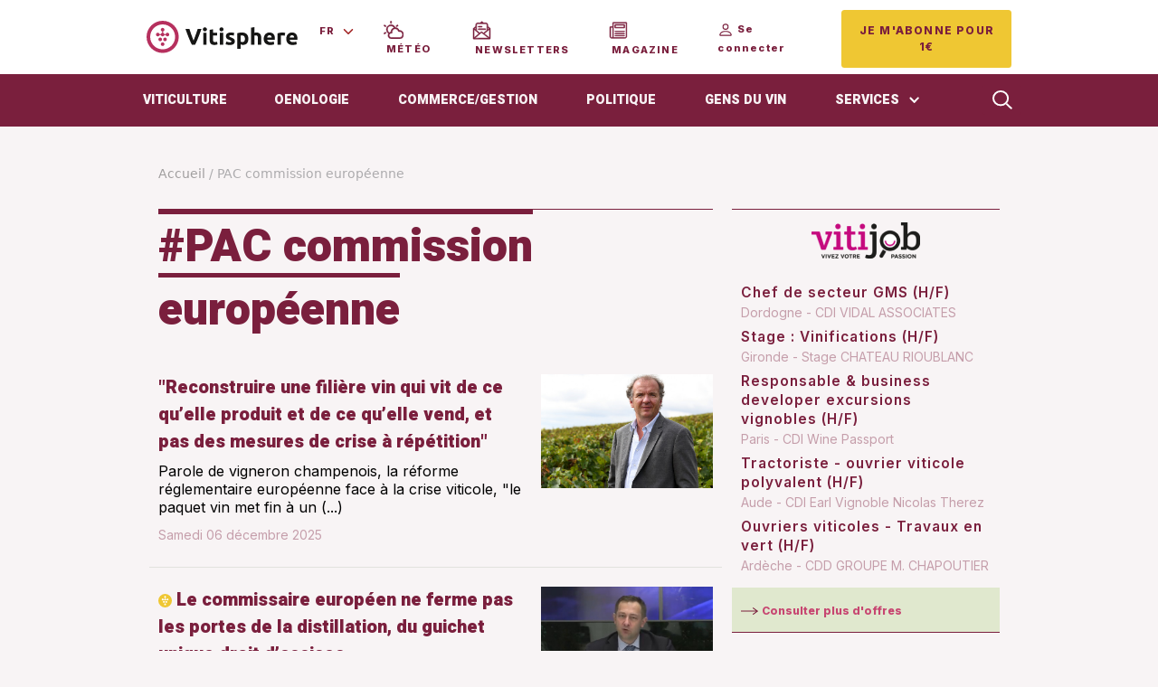

--- FILE ---
content_type: text/html; charset=UTF-8
request_url: https://www.vitisphere.com/pac-commission-europeenne-t848
body_size: 22752
content:
 <!DOCTYPE html>
<html xmlns="http://www.w3.org/1999/xhtml" xml:lang="fr" lang="fr" xmlns:og="http://ogp.me/ns#"
  xmlns:article="http://ogp.me/ns/article#"
  xmlns:book="http://ogp.me/ns/book#"
  xmlns:profile="http://ogp.me/ns/profile#">
<head>
	<script type="text/javascript" src="/js/kameleoon.js" async="true" fetchpriority="high"></script>
	<script type="text/javascript" src="//8oacsp6zjg.kameleoon.io/kameleoon.js" async="true" fetchpriority="high"></script>
	<script>
		type_page_param = "premium" //GTM
	
	
	</script>
	<meta name="viewport" content="width=device-width, initial-scale=1, maximum-scale=6" />
<META NAME="description"  content=" Actualit&eacute; viti-vinicole : #PAC commission européenne">
<META NAME="keywords"  content=" ">
<META http-equiv="Content-Type" content="text/html; charset=utf-8">
<meta http-equiv="X-UA-Compatible" content="IE=Edge" />


<link rel="manifest" crossorigin="use-credentials" href="/manifest.json">

 
 

<meta name="robots" content="max-snippet:-1, max-image-preview:large, max-video-preview:-1">
<link rel="next" href="https://www.vitisphere.com/pac-commission-europeenne-t848-p1"/>

<!-- Script Didomi  -->
<script type="text/javascript">window.gdprAppliesGlobally=true;(function(){function a(e){if(!window.frames[e]){if(document.body&&document.body.firstChild){var t=document.body;var n=document.createElement("iframe");n.style.display="none";n.name=e;n.title=e;t.insertBefore(n,t.firstChild)}
else{setTimeout(function(){a(e)},5)}}}function e(n,r,o,c,s){function e(e,t,n,a){if(typeof n!=="function"){return}if(!window[r]){window[r]=[]}var i=false;if(s){i=s(e,t,n)}if(!i){window[r].push({command:e,parameter:t,callback:n,version:a})}}e.stub=true;function t(a){if(!window[n]||window[n].stub!==true){return}if(!a.data){return}
var i=typeof a.data==="string";var e;try{e=i?JSON.parse(a.data):a.data}catch(t){return}if(e[o]){var r=e[o];window[n](r.command,r.parameter,function(e,t){var n={};n[c]={returnValue:e,success:t,callId:r.callId};a.source.postMessage(i?JSON.stringify(n):n,"*")},r.version)}}
if(typeof window[n]!=="function"){window[n]=e;if(window.addEventListener){window.addEventListener("message",t,false)}else{window.attachEvent("onmessage",t)}}}e("__tcfapi","__tcfapiBuffer","__tcfapiCall","__tcfapiReturn");a("__tcfapiLocator");(function(e){
  var t=document.createElement("script");t.id="spcloader";t.type="text/javascript";t.async=true;t.src="https://sdk.privacy-center.org/"+e+"/loader.js?target="+document.location.hostname;t.charset="utf-8";var n=document.getElementsByTagName("script")[0];n.parentNode.insertBefore(t,n)})("3e25ee67-bdca-4f9f-968e-ceb268310134")})();</script>
<!-- End Script Didomi -->

<!-- Script WonderPush  -->
   
<script src="https://cdn.by.wonderpush.com/sdk/1.1/wonderpush-loader.min.js" async=""></script>
<script>
window.WonderPush = window.WonderPush || [];
WonderPush.push(["init", {
    webKey: "8928ec625c49e92fb1c161e748cba458ee5d95fcae5db79836ebaab1d176584f",
}]);
</script>
   
<!-- End Script WonderPush -->

<!-- Google Tag Manager -->
 <script>(function(w,d,s,l,i){w[l]=w[l]||[];w[l].push({'gtm.start':
new Date().getTime(),event:'gtm.js'});var f=d.getElementsByTagName(s)[0],
j=d.createElement(s),dl=l!='dataLayer'?'&l='+l:'';j.async=true;j.src=
'https://www.googletagmanager.com/gtm.js?id='+i+dl;f.parentNode.insertBefore(j,f);
})(window,document,'script','dataLayer','GTM-MTWX7ZZ');</script>
<!-- End Google Tag Manager -->
<!--
<script defer async>
 	// on lance api_v2_rtb 
    var script = document.createElement("script");
    script.async = 1;
    script.src = 'https://www.vitisphere.com/script/api_v2.js?t=t016';
    document.head.appendChild(script);
</script>  -->

<script type="text/javascript">
var youtube_visible = 0

function lancementVideo(){
       //j'ouvre le fichier avec la modale en ajax
        document.getElementById('iframeVideo').src = 'https://www.youtube-nocookie.com/embed/kGhb8uFVhL0?rel=0&autoplay=1'
        var myModal = new bootstrap.Modal(document.getElementById("videoModal"), {});
        myModal.show();   
}

//si on revient dessus sans did
window.didomiOnReady = window.didomiOnReady || [];
window.didomiOnReady.push(function (Didomi) { 
    // Call other functions on the SDK
	var retour_didomi = Object.values(Didomi.getUserStatus())
	var retour_enabled = retour_didomi[1]['consent']['enabled']
	
	let yu = retour_enabled.find(e=> e=='c:youtube')
	
	if(yu == 'c:youtube') {
		youtube_visible = 1
		//didomiVideo(youtube_visible,'contenu-breve','youtube')
		console.log('voir video'+youtube_visible)
		
		//je mets la l'event pour lancer la video
		/*
		document.getElementById('btn-lancement').addEventListener("click", lancementVideo)
		var launch = 0
		if(launch==1)
		{
			var myModal = new bootstrap.Modal(document.getElementById("videoModal"), {});
			document.onreadystatechange = function () {
				myModal.show();
			};
		}	
		var myModalEl = document.getElementById('videoModal')
		myModalEl.addEventListener('hidden.bs.modal', function (event) {
			document.getElementById('iframeVideo').src = '';
		})
		*/
	}else{
		//je cache le bouton
		if(document.getElementById('btn-lancement')) document.getElementById('btn-lancement').classList.add('hide')

		//je cahce la modale
		/*
		document.getElementById('iframeVideo').src = '';
		document.getElementById('videoModal').style.display='none'
		*/
	}
	
});

//premier did
window.didomiEventListeners = window.didomiEventListeners || [];
window.didomiEventListeners.push({
  event: 'consent.changed',
  listener: function ({ context }) {
	var retour_didomi = Object.values(Didomi.getUserStatus())
	var retour_disabled = retour_didomi[1]['consent']['disabled']
	let yu = retour_disabled.find(e=> e=='c:youtube')
	
	if(yu == 'c:youtube') {
		youtube_visible = 0
	}else{
		document.getElementById('btn-lancement').classList.remove('hide')
		document.getElementById('iframeVideo').src = 'https://www.youtube-nocookie.com/embed/kGhb8uFVhL0?rel=0&autoplay=1';
		document.getElementById('videoModal').style.display='block'

		var launch = 1 //0
		if(launch==1)
		{
			
			var myModal = new bootstrap.Modal(document.getElementById("videoModal"), {});
			
				
				myModal.show();
			
		}	
		var myModalEl = document.getElementById('videoModal')
		myModalEl.addEventListener('hidden.bs.modal', function (event) {
			document.getElementById('iframeVideo').src = '';
		})


	}
	
	didomiVideo(youtube_visible,'contenu-breve','youtube')

	if(typeof smartData !== 'undefined' )
					{
						   
						
						   
						   
						   
					}else{
						var smartData = ''
					}
					
  }
});
</script>
<script>
    window.dataLayer = window.dataLayer || [];
    window.dataLayer.push({
    "siteLanguage" : "FR",
    "page":{
            
            },
            "visiteur":{
                "idCRM":"",
                "categorie":"",
                "idSmart":""
            }
        });
</script>

<link rel="canonical" href="https://www.vitisphere.com/pac-commission-europeenne-t848" />


<meta name="google-site-verification" content="svS-a5WP9nzLEkawYv6ybGDMSvYTv4ODfMOonv4ffYg" />
<meta name="facebook-domain-verification" content="nkfg5oqo9q2eoosr9x44rk4e9yo6so" />

<!-- conseil sécurité -->
<meta property="fb:app_id" content="879086482974117">

<title>#PAC commission européenne toutes les actualit&eacute;s</title>
<!-- Open Graph / Facebook -->
<meta property="og:site_name" content="www.vitisphere.com">
<meta property="og:locale" content="fr_FR">
<meta property="og:type" content="article">
<meta property="og:url" content="https://www.vitisphere.com/pac-commission-europeenne-t848">
<meta property="og:title" content="#PAC commission européenne toutes les actualit&amp;eacute;s">
<meta property="og:description" content=" Actualit&eacute; viti-vinicole : #PAC commission européenne">
<meta property="og:image" content="">

<!-- Twitter -->
<meta property="twitter:card" content="summary_large_image">
<meta property="twitter:url" content="https://www.vitisphere.com/pac-commission-europeenne-t848">
<meta property="twitter:title" content="#PAC commission européenne toutes les actualit&amp;eacute;s">
<meta property="twitter:description" content=" Actualit&eacute; viti-vinicole : #PAC commission européenne">
<meta property="twitter:image" content="">
<script>
if(location.hash=="#screenshot")
	{
		var lien_css = document.createElement('link');
		lien_css.href = "css/screenshot.css";
		lien_css.rel = "stylesheet";
		lien_css.type = "text/css";
		document.getElementsByTagName("head")[0].appendChild(lien_css);
	}
</script>





  <!--[if IE 9]>
    <link href="https://cdn.jsdelivr.net/gh/coliff/bootstrap-ie8/css/bootstrap-ie9.min.css" rel="stylesheet">
  <![endif]-->
  <!--[if lte IE 8]>
    <link href="https://cdn.jsdelivr.net/gh/coliff/bootstrap-ie8/css/bootstrap-ie8.min.css" rel="stylesheet">
    <script src="https://cdn.jsdelivr.net/g/html5shiv@3.7.3"></script>
  <![endif]-->

  
<!-- Vendor CSS Files -->
<link as="style" onload="this.onload=null;this.rel='stylesheet'" href="/css/bootstrap5.min.css" rel="preload">

  
<!-- Template Main CSS File -->
<link as="style" onload="this.onload=null;this.rel='stylesheet'" href="/css/style6.css?i=201" rel="preload">


<!--- les scripts //-->
<script type="text/javascript" src="/js/didomi.js" async=""></script>
<script type="text/javascript" src="/script/script.js" async=""></script>
   

<script src="/js/glide3.js" type="text/javascript" ></script>

   

<script  type='text/javascript'>
		document.addEventListener('DOMContentLoaded', function () {
			if (document.readyState === "interactive") {
					if(typeof smartData !== 'undefined' )
					{
						   
						
						   
						   
						   
					}else{
						var smartData = ''
					}
					//console.log('sm = '+smartData)
		}
		}, false);
</script>
	   
</head>
<body  >
<!-- Google Tag Manager (noscript) -->
<noscript><iframe src="https://www.googletagmanager.com/ns.html?id=GTM-MTWX7ZZ" 	height="0" width="0" style="display:none;visibility:hidden"></iframe></noscript>
  <!-- End Google Tag Manager (noscript) 
  <script>
	window.beOpAsyncInit = function() {
	  BeOpSDK.init({
		account: "65675befeaa3a2584067b22e"
	  });
	  BeOpSDK.watch();
	};
</script>
<script async src="https://widget.beop.io/sdk.js"></script>-->
  <script>
	  var launch=0;
  </script>
   

				<div class="fond-blanc" id="menu_header_vs" style="position: realtive;top: 0;width: 100%;z-index: 10001;">
<!-- desktop //-->
<header class="container px-0  fond-blanc d-none d-md-block">
    <nav class="navbar navbar-expand-lg py-2">
        <div class="container-fluid">

                <a class="navbar-brand " href="/">
                    <img src='/imagesV6/interface/logoV6.png' width="167" height="36" alt="vitisphere.com : site d'information vigne et vin"  title="vitisphere.com : site d'information vigne et vin"> 
                   <!-- <img src='/imagesV6/logo/logo25ans-Vitisphere.gif' width="167" height="36" alt="vitisphere.com : site d'information vigne et vin"  title="vitisphere.com : site d'information vigne et vin">//-->
               </a>

            <div class="">
                <ul class="navbar-nav ">
                    <li class="nav-item pe-4 pt-3">
                            <div class="menu-langue">
                                    <select class="form-select border-0 inter c-dark s11 letter-sp-12 fw-bold cursor" id='langSelector'>
                                        <option value="1" selected>FR</option>
                                        <option value="2" >EN</option>
                                    </select>
                            </div>
                    </li>
                    <li  class="nav-item  pe-4 pt-3">
                                                        <a href='/meteo-vignes-vitisphere.html' class="inter c-dark s11 letter-sp-12 fw-bold text-uppercase">
                                            <img src="/imagesV6/icons/meteo.svg" alt="météo de la vigne et du vin"  title="météo de la vigne et du vin"> <span class='align-baseline ps-1'>Météo</span>
                                </a>
                               
                    </li>
                    <li  class="nav-item  pe-4 pt-3">
                                                        <a href='/lettre-newsletter-vitisphere-vin.html' class="inter c-dark s11 letter-sp-12 fw-bold text-uppercase">
                                            <img src="/imagesV6/icons/icone-nl.svg" alt="newsletters actualité du vin"  title="newsletters actualité du vin" style='width:21px'> <span class='align-baseline ps-1'>Newsletters</span>
                                </a>
                               
                    </li>
                    <li  class="nav-item  pe-4 pt-3">
                                                    <a href='/MyMozzoDirectLink.php' class="inter c-dark s11 letter-sp-12 fw-bold text-uppercase" target='_blank'>
                                            <img src="/imagesV6/icons/epaper.svg" alt="Lire la vigne en epaper"  title="Lire la vigne en epaper" style='width:21px'> <span class='align-baseline ps-1'>Magazine</span>
                                </a>
                               
                    </li>
                    <li  class="nav-item  pe-4 pt-3">
                                                    <div class="">
                                <a onclick="window.open('/connexion?utm_source=VS &utm_medium=display&utm_campaign=CTA_connexion&at_medium=display&at_campaign=CTA_connexion&at_creation=&at_channel=VS &at_format=header', '_blank')" class="s11 inter c-dark letter-sp-12 fw-bold cursor" >
                                    <svg xmlns="http://www.w3.org/2000/svg" width="18" height="18" fill="currentColor" class="bi bi-person" viewBox="0 0 16 16">
                                        <path d="M8 8a3 3 0 1 0 0-6 3 3 0 0 0 0 6zm2-3a2 2 0 1 1-4 0 2 2 0 0 1 4 0zm4 8c0 1-1 1-1 1H3s-1 0-1-1 1-4 6-4 6 3 6 4zm-1-.004c-.001-.246-.154-.986-.832-1.664C11.516 10.68 10.289 10 8 10c-2.29 0-3.516.68-4.168 1.332-.678.678-.83 1.418-.832 1.664h10z"/>
                                    </svg>&nbsp;Se connecter                                </a>
                            </div>
                               
                                                </li>
                                        <li  class="nav-item   pt-1">
                            <a  class="btn btn-success2 letter-sp-12 s12 fw-bold py-3 inter text-uppercase cursor"  target='_blank' onclick="window.open('https://abo.vitisphere.com/?utm_source=site.vs&utm_medium=header&utm_campaign=CTA-jemabonnepour1€&at_medium=site.vs&at_campaign=CTA-jemabonnepour1€', '_blank')">
                                Je m'abonne pour 1€                            </a>
                    </li>
                                    </ul>
            </div>
        </div>
    </nav>
</header>
<nav class=" navbar navbar-expand-lg navbar-dark fond-dark hide-mobile" id="menu_haut" >
    <div class="container-md px-0 "> 
        <div class="position-relative collapse navbar-collapse" id="navbarSupportedContent" >
            <ul class="navbar-nav me-auto mb-2 mb-lg-0 letter-sp-0" style="width:100%">
                <li class="nav-item"><a class="nav-link titre-blanc text-uppercase" aria-current="page" href="/rubrique-vin-1-0-viticulture.html">Viticulture</a></li>
                <li class="nav-item"><a class="nav-link titre-blanc text-uppercase" href="/rubrique-vin-2-0-oenologie.html">Oenologie</a></li>
                <li class="nav-item"><a class="nav-link titre-blanc text-uppercase" href="/rubrique-vin-3-0-commerce-gestion.html">Commerce/Gestion</a></li>
                <li class="nav-item"><a class="nav-link titre-blanc text-uppercase" href="/rubrique-vin-6-0-politique.html">Politique</a></li>
                <li class="nav-item"><a class="nav-link titre-blanc text-uppercase" href="/rubrique-vin-4-0-gens-du-vin.html">Gens du vin</a></li>
                <li class="nav-item position-relative">
                    <a class="nav-link titre-blanc" href="#" id='openServiceDesk'>SERVICES <img id='imgDeskServices' style="transform-origin: center;" class='ms-2' src='/imagesV6/interface/fleche-services-desk.svg'  alt="Vitisphere services" title="Vitisphere services"/></a>
                    <div class="position-absolute ms-2 me-auto mb-2 mb-lg-0 letter-sp-0 hide fond-dark px-2" id="desk-services" style='top:46px;z-index:2000'>    
                                                        <div class="nav-item py-2"><a class="nav-link heebo-14-darkcolor-400" href="/lettre-newsletter-vitisphere-vin.html">Newsletters</a></div>
                                    <div class='bb-medium opacity35 px-3'></div>
                                    <div class="nav-item py-2"><a class="nav-link heebo-14-darkcolor-400" href="/meteo-vignes-vitisphere.html">Météo</a></div>
                                    <div class='bb-medium opacity35 px-3'></div>
                                    <div class="nav-item py-2"><a class="nav-link heebo-14-darkcolor-400" href="/rubrique-vin-7-0-videos.html">Vidéos/Podcasts</a></div>
                                    <div class='bb-medium opacity35 px-3'></div>
                                    <div class="nav-item py-2"><a class="nav-link heebo-14-darkcolor-400" href="https://www.vitijob.com" target='_blank'>Emploi</a></div>
                                    <div class='bb-medium opacity35 px-3'></div>
                                    <div class="nav-item py-2"><a class="nav-link heebo-14-darkcolor-400" href="/webinaire-vitisphere-vin.html">Formations</a></div>
                                    <div class='bb-medium opacity35 px-3'></div>
                                    <div class="nav-item py-2"><a class="nav-link heebo-14-darkcolor-400" href="/index-oenologie-vinification.html">Index des produits œnologiques</a></div>
                                    <div class='bb-medium opacity35 px-3'></div>
                                    <div class="nav-item py-2"><a class="nav-link heebo-14-darkcolor-400" href="/index-tracteur-machine-vendanger.html">Fiches techniques</a></div>
                                    <div class='bb-medium opacity35 px-3'></div>
                                    <div class="nav-item py-2"><a class="nav-link heebo-14-darkcolor-400" href="/viniconnect-fournisseurs-vigne-vin.html">Viniconnect</a></div>
                                    <div class='bb-medium opacity35 px-3'></div>
                                    <div class="nav-item py-2"><a class="nav-link heebo-14-darkcolor-400" href="https://www.intervignes.com" target='_blank'>Intervignes</a></div>
                                    <div class='bb-medium opacity35 px-3'></div>
                                                           
                        <div class="nav-item py-2"><a class="nav-link heebo-14-darkcolor-400" href="/agenda-accueil-1-0.html">Agenda</a></div>
                        <div class='bb-medium opacity35 px-3'></div>
                        <div class="nav-item py-2"><a class="nav-link heebo-14-darkcolor-400" href="/communication-entreprise-0-vigne-vin.html">Communication</a></div>
                    </div>
            </li>  
            </ul>
            <div id='moduleSearch' class='position-absolute' style='display:none;top:2px;left:0px;width:100%'>
                <form class="d-flex" method="GET" action="index.php?mode=recherche">
                    <div class="input-group m-0">
                        <input type="hidden" name="mode" value="recherche">
                        <input type="text" class="form-control border-0 search fond-dark m-0" id="txtsearch" name="txtsearch" placeholder="Ma recherche ici" aria-label="recherche" aria-describedby="button-addon2">
                        <button class="btn btn-primary rounded"  type="submit" aria-label="lancer la rechercher">Rechercher</button> 
                        
                        <div class="ms-1 cursor"  id="btnCloseSearch">
                            <img src="/imagesV6/interface/croix-recherche.svg" alt='fermer la recherche' title='fermer la recherche'>
                        </div>
                    </div>
                </form>
            </div>
           <div id='onSearch'>
                    <button class="btn btn-outline-secondary  border-0 fond-dark"  id="btnOpenSearch" aria-label='loupe rechercher'><img src="/imagesV6/icons/loupe.svg"  alt='loupe  recherche' title='loupe recherche'></button>
           </div>    
            </form>
        </div>
    </div> 
</nav>

</div>



<!-- Mobile //-->
<header class="container px-0 fond-blanc d-md-none py-3" id='header-mobile'>
    <div class=" row ms-2">
        <div class="col-1 m-0 text-center">
            <div class=' mt-1' id='openMenuMobile'  >
               <img src="/imagesV6/interface/burger-mobile.png" width="16" height="12"  alt='menu burger' title='menu burger'>
            </div>   
        </div>
        <div class="col-5 text-start m-0 p-0 ps-2">
            <a class="navbar-brand" href="/">
                 <img style="width:100%;width:111px" width="111" height="32"  src='/imagesV6/interface/logo-vitisphere-mobile.png'  alt="Vitisphere site d'information" title="Vitisphere site d'information">
               <!--<img style="width:100%;width:111px" width="111" height="24"  src='/imagesV6/logo/logo25ans-Vitisphere.gif'  alt="Vitisphere site d'information" title="Vitisphere site d'information"> //-->
         </a>
        </div>

        <div class="col-6  pe-1 text-end">
                        <a onclick="document.location.href='/connexion'" class="inter-12-darkcolor-400 pe-2 cursor">
                    <img style="width:100%;width:16px" src='/imagesV6/interface/user-mobile.png' width="16" height="17"  alt="Vitisphere compte utilisateur" title="Vitisphere compte utilisateur">&nbsp;&nbsp;
                </a>  
                                    
            <a  class="btn btn-success2 fw-bold me-4 cursor" style="font-size:9px" onclick="window.open('https://abo.vitisphere.com/?utm_source=site.vs&utm_medium=header&utm_campaign=CTA-jemabonnepour1€&at_medium=site.vs&at_campaign=CTA-jemabonnepour1€', '_blank')">
            JE M'ABONNE POUR 1€
            </a>
                    </div>
    </div>

</header>
</div>
<!-- Responsive navbar-->

<!-- menu mobile -->
<div class='fond-blanc hide' id='mobile-menu'>
            <div class="ms-2 me-auto mb-2 mb-lg-0 letter-sp-0 ul" >
                <div class="search-mobile">
                <form class="d-flex" method="GET" action="index.php?mode=recherche" id="formMobile">
                    <input type="hidden" name="mode" value="recherche">
                    <input type="text" class="form-control search m-0" id="txtsearch" name="txtsearch" placeholder="Ma recherche ici" aria-label="recherche" aria-describedby="button-addon2"> 
                    <img src="/imagesV6/icons/loupeBlack.svg" class="loupeSubmit" onCLick="document.getElementById('formMobile').submit()">
                </form>
                </div>
                <div class="nav-item py-2 mt-4">
                    <a class="nav-link  heebo-14-darkcolor-600 " aria-current="page" href="/rubrique-vin-1-0-viticulture.html">Viticulture</a>
                </div>
                <div class='bb-medium opacity35 px-3'></div>
                <div class="nav-item py-2"><a class="nav-link heebo-14-darkcolor-600" href="/rubrique-vin-2-0-oenologie.html">Oenologie</a></div>
                <div class='bb-medium opacity35 px-3'></div>
                <div class="nav-item py-2"><a class="nav-link heebo-14-darkcolor-600" href="/rubrique-vin-3-0-commerce-gestion.html">Commerce/Gestion</a></div>
                <div class='bb-medium opacity35 px-3'></div>
                <div class="nav-item py-2"><a class="nav-link heebo-14-darkcolor-600" href="/rubrique-vin-6-0-politique.html">Politique</a></div>
                <div class='bb-medium opacity35 px-3'></div>
                <div class="nav-item py-2"><a class="nav-link heebo-14-darkcolor-600" href="/rubrique-vin-4-0-gens-du-vin.html">Gens du vin</a></div>
                <div class='bb-medium opacity35 px-3'></div>
                <div class="nav-item py-4" id='openServiceMobile'>
                    <span class="heebo-14-darkcolor-600 ps-3" >Services</span>
                    <div class='float-end me-4'>
                        <img src="/imagesV6/interface/fleche-services.svg"  alt='fleche services' title='fleche services'>
                    </div>
                </div>  
                            </div>
</div>
<div class='fond-blanc hide' id='mobile-services'>
            <div class="ms-2 me-auto mb-2 mb-lg-0 letter-sp-0" >
                <div class="nav-item py-2 fond-light" id='closeServiceMobile'>
                    <span class="nav-link  heebo-14-darkcolor-600 " aria-current="page"> <- Services</span>
                </div>
                                                <div class='bb-medium opacity35 px-3'></div>
                                <div class="nav-item py-2">  
                                    <a class="nav-link heebo-14-darkcolor-400" href="/lettre-newsletter-vitisphere-vin.html"> 
                                        <img src="/imagesV6/icons/icone-nl.svg" alt="newsletters actualité du vin"  title="newsletters actualité du vin" style='width:21px'> Newsletters
                                    </a>
                                </div>
                                <div class='bb-medium opacity35 px-3'></div>
                                <div>
                                    <a href='https://mymozzo.publishingcenter.net/srv/share/share.php?id=849745973e657d503e8189dcdf9a8e8e' class="nav-link heebo-14-darkcolor-400" target='_blank'>
                                                <img src="/imagesV6/icons/epaper.svg" alt="Lire la vigne en epaper"  title="Lire la vigne en epaper" style='width:21px'> Magazine
                                    </a>
                                </div>
                                <div class='bb-medium opacity35 px-3'></div>
                                <div class="nav-item py-2"><a class="nav-link heebo-14-darkcolor-400" href="/meteo-vignes-vitisphere.html">Météo</a></div>
                                <div class='bb-medium opacity35 px-3'></div>
                                <div class="nav-item py-2"><a class="nav-link heebo-14-darkcolor-400" href="/rubrique-vin-7-0-videos.html">Vidéos</a></div>
                                <div class='bb-medium opacity35 px-3'></div>
                                <div class="nav-item py-2"><a class="nav-link heebo-14-darkcolor-400" href="https://www.vitijob.com" target='_blank'>Emploi</a></div>
                                <div class='bb-medium opacity35 px-3'></div>
                                <div class="nav-item py-2"><a class="nav-link heebo-14-darkcolor-400" href="/webinaire-vitisphere-vin.html">Formations</a></div>
                                <div class='bb-medium opacity35 px-3'></div>
                                <div class="nav-item py-2"><a class="nav-link heebo-14-darkcolor-400" href="/index-oenologie-vinification.html">Index des produits œnologiques</a></div>
                                <div class='bb-medium opacity35 px-3'></div>
                                <div class="nav-item py-2"><a class="nav-link heebo-14-darkcolor-400" href="/index-tracteur-machine-vendanger.html">Fiches techniques</a></div>
                                <div class='bb-medium opacity35 px-3'></div>
                                <div class="nav-item py-2"><a class="nav-link heebo-14-darkcolor-400" href="/viniconnect-fournisseurs-vigne-vin.html">Viniconnect</a></div>
                                <div class='bb-medium opacity35 px-3'></div>
                                <div class="nav-item py-2"><a class="nav-link heebo-14-darkcolor-400" href="https://www.intervignes.com" target='_blank'>Intervignes</a></div>
                                <div class='bb-medium opacity35 px-3'></div>
                 
                <div class='bb-medium opacity35 px-3'></div>
                <div class="nav-item py-2"><a class="nav-link heebo-14-darkcolor-400" href="/agenda-accueil-1-0.html">Agenda</a></div>
                <div class='bb-medium opacity35 px-3'></div>
                <div class="nav-item py-2"><a class="nav-link heebo-14-darkcolor-400" href="/communication-entreprise-0-vigne-vin.html">Communication</a></div>
                <div class='bb-medium opacity35 px-3'></div>
                <div class="row py-2">
                    <div class="col-6 py-3 text-end">
                        <a href="https://apps.apple.com/fr/app/la-vigne/id1596309523" target='_blank'><img src="/imagesV6/interface/app-store.png" alt="" style="width:90%"></a>
                    </div>
                    <div class="col-6 py-3 text-start">
                        <a href="https://play.google.com/store/apps/details?id=com.forecomm.lavigne&gl=FR" target='_blank'><img src="/imagesV6/interface/gg-play.png" alt=""  style="width:90%"></a>
                    </div>
                </div>
            </div>
</div>

<div class='container'>
	   
</div>
<div>	
	   
</div>
<div>	
		   
		   
		<div class='pt-4  bandeau_mobile'>         
			<div id="tag-pub-1184"  class="pub-tag"  data-idEmplacement="1184" data-pos="7" ></div>

		</div>
		
		   
		   
		   
	<div class='contenu-page'>
		<div class='container'>
	<div class='row py-4'>
		<div class='col-12 '>
			<span class='opacity35'><a href='/' class='c-noir'>Accueil</a> / PAC commission européenne
		</div>
	</div>
	<div class='row'>
		<div class='col-md-8 col-12'>
			<div class='row py-2 mx-md-0 mx-1'>
				<div class='position-relative col-12 pt-2  px-0 nom-rubrique'>
					<h1 class=' fw-bold'>
						<span>#PAC commission européenne</span>
					</h1>
				</div>
			</div>
			
						<div class="row py-4" style='border-bottom:1px solid #e2e1de'>
									<div class="col-md-8 col-8">
											<a href='/actualite-105688-reconstruire-une-filiere-vin-qui-vit-de-ce-quelle-produit-et-de-ce-quelle-vend-et-pas-des-mesures-de-crise-a-repetition.html'>
												<div style=' '> </div>
											<h3 class='heebo-20-darkcolor-600 sm16'  style=' '>  "Reconstruire une filière vin qui vit de ce qu’elle produit et de ce qu’elle vend, et pas des mesures de crise à répétition"</h3>
											<div class='inter s16 c-noir py-2 line-sp-20 d-none d-md-block'  style=' '>Parole de vigneron champenois, la réforme réglementaire européenne face à la crise viticole, "le paquet vin met fin à un (...)</div>
											<div class='inter c-dark opacity40   py-1'>Samedi 06 décembre 2025</div>
											</a>
									</div>
									<div class='col-md-4 col-4'>
										<a href='/actualite-105688-reconstruire-une-filiere-vin-qui-vit-de-ce-quelle-produit-et-de-ce-quelle-vend-et-pas-des-mesures-de-crise-a-repetition.html'>
											<img class="lazy" data-original="https://www.vitisphere.com/upload/breves/12-2025/og_1764981669_105688.jpg" style="width:100%"  alt="'Reconstruire une filière vin qui vit de ce qu’elle produit et de ce qu’elle vend, et pas des mesures de crise à répétition'" title="'Reconstruire une filière vin qui vit de ce qu’elle produit et de ce qu’elle vend, et pas des mesures de crise à répétition'"/>
										</a>
									</div>														
						</div>
			
						<div class="row py-4" style='border-bottom:1px solid #e2e1de'>
									<div class="col-md-8 col-8">
											<a href='/actualite-105619-le-commissaire-europeen-ne-ferme-pas-les-portes-de-la-distillation-du-guichet-unique-droit-daccises.html'>
												<div style=' '> </div>
											<h3 class='heebo-20-darkcolor-600 sm16'  style=' '><span class=''><img src='/imagesV6/interface/payant-ptt.svg' class='pastille-payant' alt='article payant'  title='article payant'/></span> Le commissaire européen ne ferme pas les portes de la distillation, du guichet unique droit d’accises…</h3>
											<div class='inter s16 c-noir py-2 line-sp-20 d-none d-md-block'  style=' '>Évoquant les possibles financements européens de la distillation de crise française comme les travaux qu’il soutient pour (...)</div>
											<div class='inter c-dark opacity40   py-1'>Jeudi 27 novembre 2025</div>
											</a>
									</div>
									<div class='col-md-4 col-4'>
										<a href='/actualite-105619-le-commissaire-europeen-ne-ferme-pas-les-portes-de-la-distillation-du-guichet-unique-droit-daccises.html'>
											<img class="lazy" data-original="https://www.vitisphere.com/upload/breves/11-2025/og_1764206551_105619.jpg" style="width:100%"  alt="Le commissaire européen ne ferme pas les portes de la distillation, du guichet unique droit d’accises…" title="Le commissaire européen ne ferme pas les portes de la distillation, du guichet unique droit d’accises…"/>
										</a>
									</div>														
						</div>
			
						<div class="row py-4" style='border-bottom:1px solid #e2e1de'>
									<div class="col-md-8 col-8">
											<a href='/actualite-105584-arrachage-de-vignes-exportation-europeenne-des-vins-pac-ce-qui-compte-cest-que-des-outils-existent-pour-repondre-aux-situations-de-crise.html'>
												<div style=' '> </div>
											<h3 class='heebo-20-darkcolor-600 sm16'  style=' '><span class=''><img src='/imagesV6/interface/payant-ptt.svg' class='pastille-payant' alt='article payant'  title='article payant'/></span> Arrachage de vignes, exportation européenne des vins... "Ce qui compte, c’est que des outils existent pour répondre aux situations de crise"</h3>
											<div class='inter s16 c-noir py-2 line-sp-20 d-none d-md-block'  style=' '>Les travaux européens sur la réforme réglementaire de la filière vin face à la crise viticole s'approchent de leur conclusion, (...)</div>
											<div class='inter c-dark opacity40   py-1'>Lundi 24 novembre 2025</div>
											</a>
									</div>
									<div class='col-md-4 col-4'>
										<a href='/actualite-105584-arrachage-de-vignes-exportation-europeenne-des-vins-pac-ce-qui-compte-cest-que-des-outils-existent-pour-repondre-aux-situations-de-crise.html'>
											<img class="lazy" data-original="https://www.vitisphere.com/upload/breves/11-2025/og_1763730727_105584.jpg" style="width:100%"  alt="Arrachage de vignes, exportation européenne des vins... 'Ce qui compte, c’est que des outils existent pour répondre aux situations de crise'" title="Arrachage de vignes, exportation européenne des vins... 'Ce qui compte, c’est que des outils existent pour répondre aux situations de crise'"/>
										</a>
									</div>														
						</div>
			
						<div class="row py-4" style='border-bottom:1px solid #e2e1de'>
									<div class="col-md-8 col-8">
											<a href='/actualite-105466-le-portugal-a-fait-financer-sa-distillation-de-vins-sur-fonds-europeens-pourquoi-pas-larrachage-definitif-de-vignes-demande-par-la-france-.html'>
												<div style=' '> </div>
											<h3 class='heebo-20-darkcolor-600 sm16'  style=' '><span class=''><img src='/imagesV6/interface/payant-ptt.svg' class='pastille-payant' alt='article payant'  title='article payant'/></span> "Les fonds européens ont financé la distillation des vins du Portugal. Pourquoi pas l’arrachage définitif de vignes demandé par la France ?"</h3>
											<div class='inter s16 c-noir py-2 line-sp-20 d-none d-md-block'  style=' '>Les eurodéputés finalisent le nouveau cadre réglementaire de la filière vin : le paquet vin. Avec des évolutions allant des (...)</div>
											<div class='inter c-dark opacity40   py-1'>Mercredi 05 novembre 2025</div>
											</a>
									</div>
									<div class='col-md-4 col-4'>
										<a href='/actualite-105466-le-portugal-a-fait-financer-sa-distillation-de-vins-sur-fonds-europeens-pourquoi-pas-larrachage-definitif-de-vignes-demande-par-la-france-.html'>
											<img class="lazy" data-original="https://www.vitisphere.com/upload/breves/11-2025/og_1762292972_105466.jpg" style="width:100%"  alt="'Les fonds européens ont financé la distillation des vins du Portugal. Pourquoi pas l’arrachage définitif de vignes demandé par la France ?'" title="'Les fonds européens ont financé la distillation des vins du Portugal. Pourquoi pas l’arrachage définitif de vignes demandé par la France ?'"/>
										</a>
									</div>														
						</div>
			
						<div class="row py-4" style='border-bottom:1px solid #e2e1de'>
									<div class="col-md-8 col-8">
											<a href='/actualite-105311-le-futur-premier-ministre-doit-taper-du-poing-pour-financer-larrachage-du-vignoble-sinon-ca-ne-va-pas-bien-se-passer-.html'>
												<div style=' '> </div>
											<h3 class='heebo-20-darkcolor-600 sm16'  style=' '><span class=''><img src='/imagesV6/interface/payant-ptt.svg' class='pastille-payant' alt='article payant'  title='article payant'/></span> "Le futur premier ministre doit taper du poing pour financer l’arrachage du vignoble. Sinon, ça ne va pas bien se passer."</h3>
											<div class='inter s16 c-noir py-2 line-sp-20 d-none d-md-block'  style=' '>Il faut débloquer 200 millions € au moins pour la filière vin, sinon... "Le temps des discussions politiques n’est pas le (...)</div>
											<div class='inter c-dark opacity40   py-1'>Jeudi 09 octobre 2025</div>
											</a>
									</div>
									<div class='col-md-4 col-4'>
										<a href='/actualite-105311-le-futur-premier-ministre-doit-taper-du-poing-pour-financer-larrachage-du-vignoble-sinon-ca-ne-va-pas-bien-se-passer-.html'>
											<img class="lazy" data-original="https://www.vitisphere.com/upload/breves/10-2025/og_1760003655_105311.jpg" style="width:100%"  alt="'Le futur premier ministre doit taper du poing pour financer l’arrachage du vignoble. Sinon, ça ne va pas bien se passer.'" title="'Le futur premier ministre doit taper du poing pour financer l’arrachage du vignoble. Sinon, ça ne va pas bien se passer.'"/>
										</a>
									</div>														
						</div>
			
						<div class="row py-4" style='border-bottom:1px solid #e2e1de'>
									<div class="col-md-8 col-8">
											<a href='/actualite-105232-des-fonds-europeens-pour-arracher-la-vigne-demandes-par-lallemagne-soutenus-par-la-france-pas-par-litalie.html'>
												<div style=' '> </div>
											<h3 class='heebo-20-darkcolor-600 sm16'  style=' '><span class=''><img src='/imagesV6/interface/payant-ptt.svg' class='pastille-payant' alt='article payant'  title='article payant'/></span> Des fonds européens pour arracher la vigne demandés par &#127465;&#127466; , soutenus par &#127467;&#127479;, rejetés par &#127470;&#127481;, écarté poliment par &#127466;&#127482;</h3>
											<div class='inter s16 c-noir py-2 line-sp-20 d-none d-md-block'  style=' '>Imposant la question de la crise viticole lors du dernier conseil des ministres européens, le gouvernement allemand met au (...)</div>
											<div class='inter c-dark opacity40   py-1'>Vendredi 26 septembre 2025</div>
											</a>
									</div>
									<div class='col-md-4 col-4'>
										<a href='/actualite-105232-des-fonds-europeens-pour-arracher-la-vigne-demandes-par-lallemagne-soutenus-par-la-france-pas-par-litalie.html'>
											<img class="lazy" data-original="https://www.vitisphere.com/upload/breves/09-2025/og_1758875957_105232.jpg" style="width:100%"  alt="Des fonds européens pour arracher la vigne demandés par &#127465;&#127466; , soutenus par &#127467;&#127479;, rejetés par &#127470;&#127481;, écarté poliment par &#127466;&#127482;" title="Des fonds européens pour arracher la vigne demandés par &#127465;&#127466; , soutenus par &#127467;&#127479;, rejetés par &#127470;&#127481;, écarté poliment par &#127466;&#127482;"/>
										</a>
									</div>														
						</div>
			
						<div class="row py-4" style='border-bottom:1px solid #e2e1de'>
									<div class="col-md-8 col-8">
											<a href='/actualite-105200-vignerons-vous-voulez-arracher-cest-le-moment-de-le-dire-pour-negocier-un-plan-a-4-000-ha-a-minima.html'>
												<div style=' '> </div>
											<h3 class='heebo-20-darkcolor-600 sm16'  style=' '>  Vignerons vous voulez arracher ? C’est le moment de le dire pour négocier un plan à 4 000 €/ha "a minima"</h3>
											<div class='inter s16 c-noir py-2 line-sp-20 d-none d-md-block'  style=' '>Sondage arrachage : FranceAgriMer questionne les vignerons sur leurs souhaits d'arrachage. Si le dispositif n'est pas bouclé (...)</div>
											<div class='inter c-dark opacity40   py-1'>Vendredi 19 septembre 2025</div>
											</a>
									</div>
									<div class='col-md-4 col-4'>
										<a href='/actualite-105200-vignerons-vous-voulez-arracher-cest-le-moment-de-le-dire-pour-negocier-un-plan-a-4-000-ha-a-minima.html'>
											<img class="lazy" data-original="https://www.vitisphere.com/upload/breves/09-2025/og_1758288141_105200.jpg" style="width:100%"  alt="Vignerons vous voulez arracher ? C’est le moment de le dire pour négocier un plan à 4 000 €/ha 'a minima'" title="Vignerons vous voulez arracher ? C’est le moment de le dire pour négocier un plan à 4 000 €/ha 'a minima'"/>
										</a>
									</div>														
						</div>
			
						<div class="row py-4" style='border-bottom:1px solid #e2e1de'>
									<div class="col-md-8 col-8">
											<a href='/actualite-104751-bruxelles-repond-des-15-millions-au-vignoble-sud-africain-mais-pas-a-la-colere-des-vignerons-francais.html'>
												<div style=' '> </div>
											<h3 class='heebo-20-darkcolor-600 sm16'  style=' '><span class=''><img src='/imagesV6/interface/payant-ptt.svg' class='pastille-payant' alt='article payant'  title='article payant'/></span> Bruxelles répond des 15 millions € au vignoble sud-africain, mais pas à la colère des vignerons français</h3>
											<div class='inter s16 c-noir py-2 line-sp-20 d-none d-md-block'  style=' '>L’aide européenne aux vignes d’Afrique du Sud ? "Le financement accordé n'a pas pour objectif de développer le secteur des (...)</div>
											<div class='inter c-dark opacity40   py-1'>Mardi 01 juillet 2025</div>
											</a>
									</div>
									<div class='col-md-4 col-4'>
										<a href='/actualite-104751-bruxelles-repond-des-15-millions-au-vignoble-sud-africain-mais-pas-a-la-colere-des-vignerons-francais.html'>
											<img class="lazy" data-original="https://www.vitisphere.com/upload/breves/06-2025/og_1751318332_104751.jpg" style="width:100%"  alt="Bruxelles répond des 15 millions € au vignoble sud-africain, mais pas à la colère des vignerons français" title="Bruxelles répond des 15 millions € au vignoble sud-africain, mais pas à la colère des vignerons français"/>
										</a>
									</div>														
						</div>
			
						<div class="row py-4" style='border-bottom:1px solid #e2e1de'>
									<div class="col-md-8 col-8">
											<a href='/actualite-104729-leurope-sommee-de-financer-ses-vignobles-avant-ceux-sud-africains.html'>
												<div style=' '> </div>
											<h3 class='heebo-20-darkcolor-600 sm16'  style=' '>  L’Europe sommée de financer ses vignobles avant ceux sud-africains</h3>
											<div class='inter s16 c-noir py-2 line-sp-20 d-none d-md-block'  style=' '>Le financement européen de l’inclusivité du vignoble sud-africain ne passe pas dans une filière française en crise qui se (...)</div>
											<div class='inter c-dark opacity40   py-1'>Vendredi 27 juin 2025</div>
											</a>
									</div>
									<div class='col-md-4 col-4'>
										<a href='/actualite-104729-leurope-sommee-de-financer-ses-vignobles-avant-ceux-sud-africains.html'>
											<img class="lazy" data-original="https://www.vitisphere.com/upload/breves/06-2025/og_1750972069_104729.jpg" style="width:100%"  alt="L’Europe sommée de financer ses vignobles avant ceux sud-africains" title="L’Europe sommée de financer ses vignobles avant ceux sud-africains"/>
										</a>
									</div>														
						</div>
			
						<div class="row py-4" style='border-bottom:1px solid #e2e1de'>
									<div class="col-md-8 col-8">
											<a href='/actualite-104498-un-prix-recommande-sur-le-vin-en-vrac-pour-les-aop-et-igp-le-partage-de-la-valeur-commence-ici.html'>
												<div style=' '> </div>
											<h3 class='heebo-20-darkcolor-600 sm16'  style=' '><span class=''><img src='/imagesV6/interface/payant-ptt.svg' class='pastille-payant' alt='article payant'  title='article payant'/></span> Un prix recommandé sur le vin en vrac pour les AOP et IGP : "le partage de la valeur commence ici"</h3>
											<div class='inter s16 c-noir py-2 line-sp-20 d-none d-md-block'  style=' '>Le renforcement de l’article 172 ter de la PAC pourrait permettre une indication de valorisation partagée au sein des interprofessions (...)</div>
											<div class='inter c-dark opacity40   py-1'>Vendredi 23 mai 2025</div>
											</a>
									</div>
									<div class='col-md-4 col-4'>
										<a href='/actualite-104498-un-prix-recommande-sur-le-vin-en-vrac-pour-les-aop-et-igp-le-partage-de-la-valeur-commence-ici.html'>
											<img class="lazy" data-original="https://www.vitisphere.com/upload/breves/05-2025/og_1747950106_104498.jpg" style="width:100%"  alt="Un prix recommandé sur le vin en vrac pour les AOP et IGP : 'le partage de la valeur commence ici'" title="Un prix recommandé sur le vin en vrac pour les AOP et IGP : 'le partage de la valeur commence ici'"/>
										</a>
									</div>														
						</div>
			
			<div class='mt-3 mb-5'><a class='btn  mx-1 c-noir b-medium plus-petit' href='/pac-commission-europeenne-t848'>1</a><a class='btn fond-medium mx-1 c-blanc plus-petit' href='/pac-commission-europeenne-t848-p1'>2</a><a class='btn fond-medium mx-1 c-blanc plus-petit' href='/pac-commission-europeenne-t848-p2'>3</a><a class='btn fond-medium mx-1 c-blanc plus-petit' href='/pac-commission-europeenne-t848-p3'>4</a><a class='btn fond-medium mx-1 c-blanc plus-petit' href='/pac-commission-europeenne-t848-p4'>5</a><a class='btn fond-medium mx-1 c-blanc plus-petit' href='/pac-commission-europeenne-t848-p5'>6</a>...<a class='btn fond-medium mx-1 c-blanc plus-petit' href='/pac-commission-europeenne-t848-p10'>11</a></div>			
			   		
		</div>
	
		<div  class='col-md-4 col-12 py-0 my-0'>
			<div class='col-12 py-0 text-center'>
				<div id="tag-pub-1253"  class="pub-tag"  data-idEmplacement="1253" data-pos="10" ></div>
			</div>
			<div class='col-12 py-0 pt-2'>
				 <div class='row mx-0' >
    <div class='col-12 mx-0 px-0 bt-liseret' >
    </div>
    <div class='col-12 text-center my-3'>
        <a href='https://www.vitijob.com/' rel='noreferrer noopener' target='_blank'><img loading='lazy' src='/imagesV6/logo-vitijob-120-v3.png' width='120' height='40' style='max-width:120px' alt='vitijob.com, emploi vigne et vin' title='vitijob.com, emploi vigne et vin' ></a>
    </div>
    <div class='col-12 p-2'> 
    <div class='col mx-1 my-2 '><div class=''><a target='_blank' rel='noreferrer noopener' href='https://www.vitijob.com/emploi/108105/chef-de-secteur-gms-h-f' class='inter-16-darkcolor-600 line-sp-20'>Chef de secteur GMS (H/F)</a></div><div class='c-dark inter s14 letter-sp-0 opacity40' > Dordogne  - CDI  VIDAL ASSOCIATES</div></div><div class='col mx-1 my-2 '><div class=''><a target='_blank' rel='noreferrer noopener' href='https://www.vitijob.com/emploi/108104/stage-vinifications-h-f' class='inter-16-darkcolor-600 line-sp-20'>Stage : Vinifications (H/F)</a></div><div class='c-dark inter s14 letter-sp-0 opacity40' > Gironde  - Stage  CHATEAU RIOUBLANC</div></div><div class='col mx-1 my-2 '><div class=''><a target='_blank' rel='noreferrer noopener' href='https://www.vitijob.com/emploi/108092/responsable-et-business-developer-excursions-vignobles-h-f' class='inter-16-darkcolor-600 line-sp-20'>Responsable & business developer  excursions vignobles (H/F)</a></div><div class='c-dark inter s14 letter-sp-0 opacity40' > Paris  - CDI  Wine Passport</div></div><div class='col mx-1 my-2 '><div class=''><a target='_blank' rel='noreferrer noopener' href='https://www.vitijob.com/emploi/108102/tractoriste--ouvrier-viticole-polyvalent-h-f' class='inter-16-darkcolor-600 line-sp-20'>Tractoriste - ouvrier viticole polyvalent (H/F)</a></div><div class='c-dark inter s14 letter-sp-0 opacity40' > Aude  - CDI  Earl Vignoble Nicolas Therez</div></div><div class='col mx-1 my-2 '><div class=''><a target='_blank' rel='noreferrer noopener' href='https://www.vitijob.com/emploi/108101/ouvriers-viticoles--travaux-en-vert-h-f' class='inter-16-darkcolor-600 line-sp-20'>Ouvriers viticoles - Travaux en vert (H/F)</a></div><div class='c-dark inter s14 letter-sp-0 opacity40' > Ardèche  - CDD  GROUPE M. CHAPOUTIER</div></div></div>
    <div class='col-12 fond-lavigne bb-liseret'>
            <div class='row py-2'>
                    <div class='col-12 inter py-2'>
                    <img src='/imagesV6/icons/fleche-droite-rouge.svg'>&nbsp;<a href='https://www.vitijob.com/offres_emplois_vin_vignobles' rel='noreferrer noopener' target='_blank' class='inter-12-mediumcolor-400 fw-bold'>Consulter plus d'offres</a>
                    </div>
            </div>
    </div>
    </div>
			</div>
			<div class='col-12 py-3 pt-4 text-center'>
				<!--
    <a href='/index-oenologie-vinification.html'>
<div class='position-relative'>
    <img src='/imagesV6/image-levure.jpg' alt="Levures et bactéries pour vinification" title="Levures et bactéries pour vinification"/ >
    <div class='position-absolute heebo-25-light-900 pt-2' style='top:120px; left:20px;border-top:1px solid white;width:250px'>
        <h2>Fiches levures</h2>
    </div>
</div>

<div class='inter-16-mediumcolor-600 px-3 py-4 line-sp-20 '>
    Choisissez les levures et les bactéries adaptées à  vos vins.
</div>
<div class='heebo-18-bouton-600 text-start px-2'>
    Voir les fiches ->
</div>
</a>
-->
			</div>
			<div class='col-12 py-3 text-center'>
				

<div class=' border-top-bdx my-4' style='margin-bottom:20px;max-width:300px'>
	<div style="width:300px" class="bb-light"  >	
		<div class="row m-0 text-center">
			<div class='col-12 inter-16-mediumcolor-600 my-4'><h2>VINICONNECT</h2></div>
		</div>
		<div class="row m-0 glide_viniconnect fond-blanc">
            <div class="glide__track" data-glide-el="track">
                <ul class="glide__slides">
                        
                            <li style="max-width:280px" class="glide__slide text-center  mx-4">
                                <div>
                                    <div class='heebo-18-darkcolor-600 pt-5'>NOVAGRAAF FRANCE</div>
                                    <div class='inter-12-mediumcolor-400 pb-4'  style="margin-bottom:10px;border-bottom:1px solid #ef5678">CONSEILS & RECRUTEMENT</div>
                                    <div class='societe_logo' >
                                        <img loading="lazy" src='https://www.vitisphere.com/upload/salon/logo_173_1631636165_g1.jpg' alt='conseils & recrutement' title='conseils & recrutement' style='max-width:160px' />
                                    </div>
                                    <div  class='py-3'>
                                        <a href='viniconnect-stand-presentation-173-1-1-novagraaf-france.html' class='font_noir' onclick="window.dataLayer.push({'event':'trackclick', 'trackedClick':{'name':'NOVAGRAAF FRANCE', 'chapter1':'173', 'chapter2':'1','level2':'viniconnectHome', 'type':'navigation'}});">
    
                                            <!--<div class='font_conseil hall'>Conseil juridique</div>-->
                                            <div class='accroche' style="color:#9c9c9c">Depuis notre agence bordelaise, nous travaillons avec les producteurs, distributeurs et détaillants de vins et spiritueux pour assurer la protection et...</div>
                                        </a>
                                    </div>
                                    <div style='clear:both'></div>
                                </div>
                            </li>
                            
                                                        
                            <li style="max-width:280px" class="glide__slide text-center mx-3">
                                <div>
                                    <div class='heebo-18-darkcolor-600 pt-5'>VINEA</div>
                                    <div class='inter-12-mediumcolor-400 pb-4'  style="margin-bottom:10px;border-bottom:1px solid #ef5678">MAT&Eacute;RIEL & PRODUITS</div>		
                                    <div class='societe_logo' >
                                        <img loading="lazy" src='https://www.vitisphere.com/upload/salon/logo_244_1729838109_g1.jpg' alt="MatÃ©riel & produits" title="MatÃ©riel & produits" style='max-width:160px' />
                                    </div>
                                    <div  class='py-3'>
                                        <a href='viniconnect-stand-presentation-244-1-1-vinea.html' class='font_noir' onclick="window.dataLayer.push({'event':'trackclick', 'trackedClick':{'name':'VINEA', 'chapter1':'244', 'chapter2':'2','level2':'viniconnectHome', 'type':'navigation'}});">
                                            				
                                           
                                            <!--<div class='font_conseil hall'>Copeaux</div>-->
                                            <div class='accroche' style="color:#9c9c9c">La tonnellerie familiale et indépendante Vinéa a inventé la chauffe par céramique des barriques. Des cuissons sur mesure au service du vin et des spiritueux....</div>
                                        </a>
                                    </div>
                                    <div style='clear:both'></div>
                                </div>		
                            </li>
                            
                            <li style="max-width:280px" class="glide__slide text-center mx-2">
                                <div>
                                    <div class='heebo-18-darkcolor-600 pt-5'>Groupama Assurance-crédit & Caution</div>
                                    <div class='inter-12-mediumcolor-400 pb-4'  style="margin-bottom:10px;border-bottom:1px solid #ef5678">SERVICES & FORMATIONS</div>				
                                    <div class='societe_logo' >
                                        <img loading="lazy" src='https://www.vitisphere.com/upload/salon/logo_23_1617729698_g1.jpg' alt="Services & formations" title="Services & formations" style='max-width:160px' />
                                    </div>
                                    <div class='py-3'>
                                        <a href='viniconnect-stand-presentation-23-1-1-groupama-assurance-credit-caution.html' class='font_noir' onclick="window.dataLayer.push({'event':'trackclick', 'trackedClick':{'name':'Groupama Assurance-crédit & Caution', 'chapter1':'23', 'chapter2':'3','level2':'viniconnectHome', 'type':'navigation'}});">
                                           					
                                            
                                            <!--<div class='font_conseil hall'>Assurance</div>-->
                                            <div class='accroche' style="color:#9c9c9c">Groupama est un assureur-crédit très impliqué dans le secteur du vin. Plus de 2000 opérateurs de la filière bénéficient déjà de nos solutions. Nos équipes...</div>
                                        </a>
                                    </div>
                                    <div style='clear:both'></div>
                                </div>		
                            </li>
                                            </ul>
            </div>
            <div class="p-4 fond-rose ">
                <a href="/viniconnect-fournisseurs-vigne-vin.html"><div class="float-start c-dark"><img src="/imagesV6/icons/fleche-droite-rouge.svg">&nbsp; Tout voir</div></a>
                <div class="float-end">
                <div  data-glide-el="controls">
                        <div class="float-start pointer" data-glide-dir="<"><img src="/imagesV6/icons/fleche_gauche_viniconnect.svg" alt="fleche gauche" title="fleche gauche"></div>
                        <div class="float-end pointer" data-glide-dir=">">&nbsp;&nbsp;<img src="/imagesV6/icons/fleche_droite_viniconnect.svg" alt="fleche droite" title="fleche droite" ></div>
                </div>
                </div>
            </div>
		</div>
		
	</div>
</div>
<script>

    new Glide('.glide_viniconnect',{
  type: 'carousel',
  startAt: 0,
  autoplay:2000,
  perView: 1,
  width:300
}).mount()
</script>
			</div>
			<div class='col-12 py-0 text-center'>
				<div id="tag-pub-1656"  class="pub-tag"  data-idEmplacement="1656" data-pos="23" ></div>
			</div>
			<div class='col-12 py-3 mx-2' style="clear:both">
				
<div class='border-top-bdx' style='margin-bottom:20px;max-width:300px'>
    <div style='width:300px' class='bb-light'  >	
        <div class='row m-0 text-center'>
            <div class='col-12 inter-16-mediumcolor-600 my-4'><h2>INTERVIGNES</h2></div>
        </div>
        <div class='row m-0 glide_intervignes fond-blanc'>
            <div class='glide__track' data-glide-el='track'>
                <ul class='glide__slides'> 
    <li style='max-width:300px' class='glide__slide text-center  px-4'>   <div>        <div class='heebo-18-darkcolor-600 pt-5'><a class='heebo-18-darkcolor-600' rel='noreferrer noopener' target='_blank' href='http://www.intervignes.com/intervignes-domaine-vigne-vin-4801-1-Belle-unite-fonciere-viticole-dune-quinzaine-dhectares-en-Cotes-du-Rhone-gardoises.html' class='font_noir' >Belle unité foncière viticole d'une quinzaine d'hectares en Côtes du Rhône gardoises.</a></div>        <div class='inter-12-mediumcolor-400 pb-4'  style='margin-bottom:10px;border-bottom:1px solid #ef5678'>Vignes</div>        <div class='societe_logo' >            <a target='_blank' rel='noreferrer noopener' href='http://www.intervignes.com/intervignes-domaine-vigne-vin-4801-1-Belle-unite-fonciere-viticole-dune-quinzaine-dhectares-en-Cotes-du-Rhone-gardoises.html' class='font_noir' ><img loading='lazy' src='https://www.intervignes.com/upload/offres/photo_vigne2_m.jpg' alt="Belle unité foncière viticole d'une quinzaine d'hectares en Côtes du Rhône gardoises" title="Belle unité foncière viticole d'une quinzaine d'hectares en Côtes du Rhône gardoises" style='max-width:160px;width:100%' /></a>        </div>       <div  class='py-3'>            <a target='_blank' rel='noreferrer noopener' href='http://www.intervignes.com/intervignes-domaine-vigne-vin-4801-1-Belle-unite-fonciere-viticole-dune-quinzaine-dhectares-en-Cotes-du-Rhone-gardoises.html' class='font_noir' >                <div class='accroche' style='color:#9c9c9c'>Vignes...</div>            </a>        </div>       <div style='clear:both'></div>    </div></li><li style='max-width:300px' class='glide__slide text-center  px-4'>   <div>        <div class='heebo-18-darkcolor-600 pt-5'><a class='heebo-18-darkcolor-600' rel='noreferrer noopener' target='_blank' href='http://www.intervignes.com/intervignes-domaine-vigne-vin-4800-1-Petite-unite-viticole-en-AOP-LIRAC-conduite-en-Agriculture-Bio.html' class='font_noir' >Petite unité viticole en AOP LIRAC, conduite en Agriculture Bio.</a></div>        <div class='inter-12-mediumcolor-400 pb-4'  style='margin-bottom:10px;border-bottom:1px solid #ef5678'>Vignes</div>        <div class='societe_logo' >            <a target='_blank' rel='noreferrer noopener' href='http://www.intervignes.com/intervignes-domaine-vigne-vin-4800-1-Petite-unite-viticole-en-AOP-LIRAC-conduite-en-Agriculture-Bio.html' class='font_noir' ><img loading='lazy' src='https://www.intervignes.com/upload/offres/photo_vigne2_m.jpg' alt="Petite unité viticole en AOP LIRAC, conduite en Agriculture Bio" title="Petite unité viticole en AOP LIRAC, conduite en Agriculture Bio" style='max-width:160px;width:100%' /></a>        </div>       <div  class='py-3'>            <a target='_blank' rel='noreferrer noopener' href='http://www.intervignes.com/intervignes-domaine-vigne-vin-4800-1-Petite-unite-viticole-en-AOP-LIRAC-conduite-en-Agriculture-Bio.html' class='font_noir' >                <div class='accroche' style='color:#9c9c9c'>AB...</div>            </a>        </div>       <div style='clear:both'></div>    </div></li><li style='max-width:300px' class='glide__slide text-center  px-4'>   <div>        <div class='heebo-18-darkcolor-600 pt-5'><a class='heebo-18-darkcolor-600' rel='noreferrer noopener' target='_blank' href='http://www.intervignes.com/intervignes-domaine-vigne-vin-4791-1-Domaine-viticole-Gaillac-35ha-vignes.html' class='font_noir' >Domaine viticole Gaillac 35ha vignes.</a></div>        <div class='inter-12-mediumcolor-400 pb-4'  style='margin-bottom:10px;border-bottom:1px solid #ef5678'>Vigne et bâtiment</div>        <div class='societe_logo' >            <a target='_blank' rel='noreferrer noopener' href='http://www.intervignes.com/intervignes-domaine-vigne-vin-4791-1-Domaine-viticole-Gaillac-35ha-vignes.html' class='font_noir' ><img loading='lazy' src='https://www.intervignes.com/upload/offres/photo_vigne3_m.jpg' alt="Domaine viticole Gaillac 35ha vignes" title="Domaine viticole Gaillac 35ha vignes" style='max-width:160px;width:100%' /></a>        </div>       <div  class='py-3'>            <a target='_blank' rel='noreferrer noopener' href='http://www.intervignes.com/intervignes-domaine-vigne-vin-4791-1-Domaine-viticole-Gaillac-35ha-vignes.html' class='font_noir' >                <div class='accroche' style='color:#9c9c9c'>Domaine reconnu et renommé - Situation géographique idéale...</div>            </a>        </div>       <div style='clear:both'></div>    </div></li>
                </ul>
            </div>
            <div class='p-4 fond-lavigne bb-liseret '>
                <div class='float-start c-dark'><a rel='noreferrer noopener' href='https://www.intervignes.com/' target='_blank' class='inter-12-mediumcolor-400 fw-bold'>Consulter plus d'annonces</a></div>
                <div class='float-end'>
                <div  data-glide-el='controls'>
                        <div class='float-start pointer' data-glide-dir='<'><img src='/imagesV6/icons/fleche_gauche_viniconnect.svg' alt='fleche gauche' title='fleche gauche'></div>
                        <div class='float-end pointer' data-glide-dir='>'>&nbsp;&nbsp;<img src='/imagesV6/icons/fleche_droite_viniconnect.svg' alt='fleche droite' title='fleche droite'></div>
                </div>
            </div>
        </div>
        </div>
       
    </div>
</div>
<script>
    new Glide('.glide_intervignes',{
        type: 'carousel',
        startAt: 0,
        perView: 1,
        width:350
}).mount()</script>

			</div>			
			
			

		</div>
	</div>
</div>

<div id="fullscreen-widget" style="position:fixed;width:100vw;left:0;bottom:0;overflow:hidden;z-index:1200"></div>
<script>
	var _tnpb = _tnpb || [];
	_tnpb.push({"key":"keywords","value":"rubrique=pac-commission-europeenne|utilisateur=nonconnecte"});
</script>
	</div>
</div>
<div>
	<div class="">
		

<div class='fond-dark py-4' id="footer">
	<div class='container ' style="z-index:400">
			<div class='row row-cols-1 row-cols-sm-2 row-cols-md-4 ' >
			<div class='col-md-3 col-6 line-sp-28 s14 '  >
					<div>
						<div class='titre-blanc surligne-bas pt-4 cursor'>
							Abonnements
						</div>
						<div class="b_menu">
							<div><a href="https://abo.vitisphere.com/moncompte/?utm_source=site.vs&utm_medium=Footer&utm_campaign=Espaceabonnes&at_medium=site.vs&at_campaign=Espaceabonnes" target="_blank">Espace abonnés</a></div>
							<div><a target="_bla/nk"rel="noreferrer"  href="https://abo.vitisphere.com/?utm_source=site.vs&utm_medium=Footer&utm_campaign=Offredabonnements&at_medium=site.vs&at_campaign=Offredabonnements">Offres d'abonnement</a></div>
							<div><a target="_blank" href="/MyMozzoDirectLink.php">Liseuse du magazine</a></div>

						</div>
					</div>
					<div>
						<div class='titre-blanc surligne-bas pt-4 cursor'>
							Publicité
						</div>
						<div class="b_menu">
							<div><a target="_blank" rel="noreferrer" href="https://www.vitisphere.com/index.php?mode=contact&type=publicite">Nous contacter </a></div>
							<div><a target="_blank" rel="noreferrer" href="https://www.ngpa-solutions.fr">NGPA Solutions</a></div>
							<div><a target="_blank" rel="noreferrer" href="http://www.inbound-factory.fr/">La Factory</a></div>
							<div><a rel="noreferrer" target="_blank" href="https://www.hyltel.fr/">Hyltel</a></div>
							<div><a rel="noreferrer" target="_blank" href="https://www.gfa-events.com/">GFA Events</a></div>
						</div>
					</div>
					<div>
						<div class='titre-blanc surligne-bas pt-4 cursor'>
							Evénements
						</div>
						<div class="b_menu">
							<div><a target="_blank" rel="noreferrer" href="https://www.innovagri.com/">Innov-agri</a></div>
							<div><a target="_blank" rel="noreferrer" href="https://www.dionysud.com/">Dionysud</a></div>
						</div>
					</div>
				</div>
				<div class='col-md-3 col-6 line-sp-28 s14'  >
					<div>
						<div class='titre-blanc surligne-bas pt-4 cursor'>
							Newsletters
						</div>
						<div class="b_menu">
							<div><a href="https://www.vitisphere.com/lettre-newsletter-vitisphere-vin.html">Inscription/gestion</a></div>
						</div>
					</div>
					<div>
						<div class='titre-blanc surligne-bas pt-4 cursor'>
							Services
						</div>
						<div class="b_menu ">
							<div><a href="https://www.terre-net-occasions.fr/" target="_blank">Annonces matériels d'occasion</a></div>
						</div>
						<div class="b_menu ">
							<div><a href="https://mozzoportal.publishingcenter.net/la-vigne/" target="_blank">Archives par année</a></div>
						</div>
						<div class="b_menu ">
							<div><a href="https://www.vitijob.com/offres_emplois_vin_vignobles" target="_blank">Emplois</a></div>
						</div>
						<div class="b_menu ">
							<div><a href="https://www.vitijob.com/vin-formation.html" target="_blank">Formations</a></div>
						</div>
						<div class="b_menu ">
							<div><a href="/communication-entreprise-0-vigne-vin.html">Les dossiers partenaires</a></div>
						</div>
						<div class="b_menu ">
							<div><a href="https://www.vitisphere.com/profil">Mon compte</a></div>
						</div>
						<div class="b_menu ">
							<div><a href="/rubrique-vin-7-0-videos-podcasts.html">Vidéos / Podcasts</a></div>
						</div>

					</div>
				</div>
				<div class='col-md-6 col-12 line-sp-28 s14'  >
				<div>
						<div class='titre-blanc surligne-bas pt-4 cursor' id="bas-groupe">
							Les sites du groupe
						</div>
						<div class="b_menu">
							<div class="row">
										<div class="col-6">
																	
										<div><a target="_blank" rel="noreferrer" href="https://www.agriflix.fr/">Agriflix</a></div>								
										<div><a target="_blank" rel="noreferrer" href="https://www.agrodistribution.fr/">AgroDistribution</a></div>	
																	<div><a target="_blank" rel="noreferrer" href="https://www.datagri.com/">Datagri</a></div>	
																	<div><a target="_blank" rel="noreferrer" href="https://www.materielagricole.info/decisions-machinisme-et-reseaux/t3017">Décisions Machinisme & Réseaux</a></div>	
																		
																	<div><a target="_blank" rel="noreferrer" href="https://www.editions-france-agricole.fr/">Editions France Agricole</a></div>	
																	<div><a target="_blank" rel="noreferrer" href="https://www.eleveur-laitier.fr/">L'Eleveur laitier</a></div>	
																	<div><a target="_blank" rel="noreferrer" href="https://www.lafranceagricole.fr/">La France Agricole</a></div>
																	<div><a target="_blank" rel="noreferrer" href="https://www.jobagri.com/">Jobagri</a></div>	
																	<div><a target="_blank" rel="noreferrer" href="https://www.lienhorticole.fr/">Le Lien Horticole</a></div>
																	<div><a target="_blank" rel="noreferrer" href="https://www.materielagricole.info/">Matériel Agricole</a></div> 		
																	<div><a target="_blank" rel="noreferrer" href="https://www.materiel-paysage.com/">Matériel et Paysage</a></div> 
																	
																		
										</div>
										<div class="col-6">
																	<div><a target="_blank" rel="noreferrer" href="https://www.materiel-paysage.com/actualites/article/730853/a-lire-dans-moteurs-et-reseaux">Moteurs & Réseaux</a></div> 								
																	<div><a target="_blank" rel="noreferrer" href="https://ngpa.com/">NGPA</a></div>	
																	<div><a target="_blank" rel="noreferrer" href="https://www.terre-net.fr/">Terre-Net</a></div>	
																	<div><a target="_blank" rel="noreferrer" href="https://www.terre-net-occasions.fr/">Terre-Net Occasions</a></div>	
																	<div><a target="_blank" rel="noreferrer" href="https://www.latoque.fr/">La Toque</a></div>	
																	<div><a target="_blank" rel="noreferrer" href="https://www.materielagricole.info/materiel-retro/t3015">Tracteur Rétro</a></div>	
																	<div><a target="_blank" rel="noreferrer" href="https://www.vitisphere.com/la-vigne-selection-0.html">La Vigne</a></div>	
																	<div><a target="_blank" rel="noreferrer" href="https://www.vitijob.com/">Vitijob</a></div>	
																	<div><a target="_blank" rel="noreferrer" href="https://www.web-agri.fr/">Web-agri</a></div>	
										</div>
							</div>
							
						</div>
					</div>
				</div>
			</div>
</div>
</div>
<div class='pt-2' id="footer2">
<div class='container' style="z-index:400">
			<div class="row surligne-bas"></div>
			<div class='row row-cols-12 mb-4  pt-4  ml-4 mr-4 justify-content-center text-start ' >
					<div class='col-md-3  line-sp-28 col-6 s14'  >
						<div class="b_menu">
								<!--<div><a href="https://abo.vitisphere.com/moncompte/" target="_blank">Qui sommes-nous</a></div>//-->
								<div><a href="/vin-libre-9-conditions-generales-de-vente.html" target="_blank">CGV</a></div>
								<div><a href="/vin-libre-28-conditions-generales-utilisation.html" target="_blank">CGU</a></div>
								<div><a href="/vin-libre-29-charte-moderation.html" target="_blank">Charte de modération</a></div>
								<div><a href="https://abo.vitisphere.com/site/vsvigne/default/fr/abo/faq.html" target="_blank">FAQ / Aide</a></div>
						</div>
					</div>
					<div class='col-md-3 line-sp-28 col-6 s14'  >
						<div class="b_menu">
							<div><a href="https://ngpa.com/nous-rejoindre/" target="_blank">Nos recrutements </a></div>
							<div><a href="/vin-libre-25-politique-confidentialite.html" target="_blank">Gestion des cookies</a></div>
							<div><a href="/vin-libre-8-mentions-legales.html" target="_blank">Mentions légales</a></div>
							<div><a href="/vin-libre-25-politique-confidentialite.html" target="_blank">Politique Données Personnelles </a></div>
							<div><a class="cursor" onclick="javascript:Didomi.preferences.show()">Gestion des consentements</a></div>
						</div>
					</div>
					<div class='col-md-3    line-sp-28 col-12'  >
						<div class="row">
								<div class="col-md-12 col-6">
									<div>
										<button onclick="window.open('https://www.facebook.com/Vitisphere/','blank')" class='btn '><img class="px-2" src="/imagesV6/icons/facebook-white.svg" alt='facebook' title='facebook' style="width: 28px"> Facebook</button>	
									</div>
									<div>
										<button onclick="window.open('https://www.linkedin.com/company/vitisphere','blank')" class='btn '><img class="px-2" src="/imagesV6/icons/linkedin-white.svg" alt='linkedin' title='linkedin' style="width: 28px"> LinkedIn</button>
									</div>
									<div>
										<button onclick="window.open('https://twitter.com/lv_vitisphere','blank')" class='btn '><img class="px-2" src="/imagesV6/icons/icon-x.png" alt='Twitter' title='Twitter' style="width: 28px"> Twitter</button>
									</div>
								</div>
								<div class="col-md-12 col-6">
									<div>
										<button onclick="window.open('https://www.instagram.com/explore/tags/vitisphere/?hl=fr','blank')" class='btn '><img class="px-1" src="/imagesV6/icons/insta.svg" width="28" height="27" alt='Instagram' title='Instagram' style="width: 28px"> Instagram</button>
									</div>
									<div>
										<button onclick="window.open('https://www.youtube.com/user/vitisphere?app=desktop','blank')" class='btn'><img class="px-1" src="/imagesV6/icons/youtube.svg" width="28" height="27" alt='Youtube' title='Youtube' style="width: 28px"> Youtube</button>
									</div>
									<div>
										<button onclick="window.open('https://www.dailymotion.com/vitisphere','blank')" class='btn'><img class="px-1" src="/imagesV6/icons/dailymotion.svg" width="28" height="27" alt='Dailymotion' title='Dailymotion' style="width: 28px"> Dailymotion</button>
									</div>
								</div>
						</div>
					</div>
					<div class='col-md-3    line-sp-28  text-md-start mt-2 mt-md-0'  >
						<div class="my-2 m-auto" style="width:300px">
							<a href="https://ngpa.com" target="_blank">
								<div class="text-dark fw-bold mb-2" style="font-size:18px">Un site du groupe</div>
								<img src="/imagesV6/logo-ngpa_newbaseline.png" loading="lazy" class="img-fluid" alt="NGPA"  style="width:180px"/>
							</a>
						</div>
					</div>
			</div>
			<div class=' mb-4  pt-4' >
			</div>
	</div>
</div>

<!--  les styles //-->
<link rel="preconnect" href="https://fonts.googleapis.com">
<link rel="preconnect" href="https://fonts.gstatic.com" crossorigin>
<link as="style" onload="this.onload=null;this.rel='stylesheet'"  href="https://fonts.googleapis.com/css2?family=Heebo:wght@400;900&display=swap" rel="preload">
<link as="style" onload="this.onload=null;this.rel='stylesheet'"  href="https://fonts.googleapis.com/css2?family=Inter:wght@400;600;800&display=swap" rel="preload">

<link as="style" onload="this.onload=null;this.rel='stylesheet'" href="/css/glide.css" rel="preload">
<link as="style" onload="this.onload=null;this.rel='stylesheet'" rel="preload" href="https://cdn.jsdelivr.net/npm/vanillajs-datepicker@1.1.4/dist/css/datepicker.min.css">

	<script>
		var _tnpb = _tnpb || [];
	 	_tnpb.push({"key":"keywords","value":"utilisateur=nonconnecte|"});	</script>


	</div>
</div>	
<div style='text-align:center;font-size:12px;margin-bottom:10px'>© Vitisphere 2026 -- Tout droit réservé</div>
  <div id='smart_bas'>
    <div id="tag-pub-1255"  class="pub-tag"  data-idEmplacement="1255" data-pos="11" ></div>
  </div>

  <script src="/js/script.js?i=1769110003"  async=""></script> 
  <script src="/js/bootstrap.bundle.min.js"  async=""></script>
     
  
<!--lazy-->
<script src="/js/lazy.js" ></script>
<script  type='text/javascript'>

(function () {

	function logElementEvent(eventName, element) {
			console.log(new Date().getTime(), eventName, element.getAttribute('data-original'));
		}

	function logEvent(eventName, elementsLeft) {
		console.log(new Date().getTime(), eventName, elementsLeft + " images left");
	}

	new LazyLoad({
		/*
		callback_load: function (element) {
				logElementEvent("LOADED", element);
			},
			callback_set: function (element) {
				logElementEvent("SET", element);
			},
			callback_processed: function(elementsLeft) {
				logEvent("PROCESSED", elementsLeft);
			}
			*/
	});
}());
</script>
<script src="/js/poool.js"></script>
<script>
	window.didomiOnReady = window.didomiOnReady || [];
    window.didomiOnReady.push(Didomi => {
		let script = document.createElement('script');
      let paywallOptions = new pooolBuilder.paywallOptions(
        "K5OHG-7BITR-1XOG7-M0E0L", // <= POOOL PREPROD "K5OHG-7BITR-1XOG7-M0E0L", <= POOOL PROD
        "c:poool-LKmmyh6x",
        "VS",
        pooolBuilder.paywallType.Article,
        "#article-content",
        80,
        "#fullscreen-widget",
        "premium", // pageType...
        pooolBuilder.paywallMode.Excerpt,
        ["listbreve"] // context...
      );
      script.onload = () => { pooolBuilder.init(Didomi, paywallOptions); };
      script.async = true;
      script.src = 'https://assets.poool.fr/access.min.js';
      document.head.appendChild(script);

      let script_audit = document.createElement('script');
      script_audit.onload = function () {
        Audit
          .init("K5OHG-7BITR-1XOG7-M0E0L") // <= POOOL PREPROD "K5OHG-7BITR-1XOG7-M0E0L" <= POOOL PROD
          .config({
            //deprecated : https://developers.didomi.io/cmp/web-sdk/reference/api#getuserconsentstatusforvendor-vendor
            //'cookies_enabled': Didomi.getUserConsentStatusForVendor(paywallOptions.DidomiCookieId),
            'cookies_enabled': Didomi.getUserStatus().vendors.consent.enabled.includes(paywallOptions.DidomiCookieId),
            'context': ["listbreve"],
            'auto_tracking_spec_v2': true,
            'piano_auto_tracking_enabled':true 
          })
          .sendEvent('page-view', { type: premium });
      };
      script.async = true;
      script.src = 'https://assets.poool.fr/audit.min.js';
      document.head.appendChild(script_audit);
    });

	var bellOk = setInterval(function () {
          if (document.querySelector('.wonderpush-bell')) {
            clearInterval(bellOk);
            let bell = document.querySelector('.wonderpush-bell');
            if (bell != null) bell.style.bottom = "100px";
          }
        }, 1000);

       
  </script>

</body>
</html>

--- FILE ---
content_type: image/svg+xml
request_url: https://www.vitisphere.com/imagesV6/interface/fleche-services.svg
body_size: 315
content:
<svg xmlns="http://www.w3.org/2000/svg" width="6.828" height="10.828" viewBox="0 0 6.828 10.828">
  <path id="Path_Copy_6" data-name="Path Copy 6" d="M0,0,4,4,8,0" transform="translate(1.414 9.414) rotate(-90)" fill="none" stroke="#7a1f3d" stroke-linecap="round" stroke-miterlimit="10" stroke-width="2"/>
</svg>


--- FILE ---
content_type: image/svg+xml
request_url: https://www.vitisphere.com/imagesV6/interface/fleche-services-desk.svg
body_size: 300
content:
<svg xmlns="http://www.w3.org/2000/svg" width="10.828" height="6.828" viewBox="0 0 10.828 6.828">
  <path id="Path_Copy_6" data-name="Path Copy 6" d="M0,0,4,4,8,0" transform="translate(1.414 1.414)" fill="none" stroke="#fff" stroke-linecap="round" stroke-miterlimit="10" stroke-width="2"/>
</svg>


--- FILE ---
content_type: image/svg+xml
request_url: https://www.vitisphere.com/imagesV6/icons/fleche_droite_viniconnect.svg
body_size: 268
content:
<svg xmlns="http://www.w3.org/2000/svg" width="6.035" height="12.64" viewBox="0 0 6.035 12.64">
  <path id="Tracé_24" data-name="Tracé 24" d="M-77.667-2913.908l5,6-5,6" transform="translate(78.051 2914.229)" fill="none" stroke="#7a1f3d" stroke-width="1"/>
</svg>


--- FILE ---
content_type: text/javascript; charset=utf-8
request_url: https://www.vitisphere.com/js/lazy.js
body_size: 4000
content:
/*
 * Lazy Load - for lazy loading images without jQuery
 */

LazyLoad = function (instanceSettings) {

	var _defaultSettings = {
			elements_selector: "img",
			container: window,
			threshold: 300,
			throttle: 40,
			data_src: "original",
			data_srcset: "original-set",
			data_ignore: "ignore",
			class_loading: "loading",
			class_loaded: "loaded",
			skip_invisible: true,
			show_while_loading: false,
			callback_load: null,
			callback_set: null,
			callback_processed: null,
			placeholder: "[data-uri]"
		},
		_supportsAddEventListener = !!window.addEventListener,
		_supportsAttachEvent = !!window.attachEvent,
		_supportsClassList = !!document.body.classList,
		_this = this,
		_previousLoopTime = 0,
		_loopTimeout = null;

	/*
	 * PRIVATE FUNCTIONS *NOT RELATED* TO A SPECIFIC INSTANCE OF LAZY LOAD
	 * -------------------------------------------------------------------
	 */

	function _addEventListener(element, eventName, callback) {
		// Use addEventListener if available
		if (_supportsAddEventListener) {
			element.addEventListener(eventName, callback);
			return;
		}
		// Otherwise use attachEvent, set this and event
		if (_supportsAttachEvent) {
			element.attachEvent('on' + eventName, (function (el) {
				return function () {
					callback.call(el, window.event);
				};
			}(element)));
			// Break closure and primary circular reference to element
			element = null;
		}
	}

	function _removeEventListener(element, eventName, callback) {
		// Use removeEventListener if available
		if (_supportsAddEventListener) {
			element.removeEventListener(eventName, callback);
			return;
		}
		// Otherwise use detachEvent
		if (_supportsAttachEvent) {
			element.detachEvent('on' + eventName, callback);
		}
	}

	function _isInsideViewport(element, container, threshold) {

		var ownerDocument, documentTop, documentLeft;

		function _getDocumentWidth() {
			return window.innerWidth || (ownerDocument.documentElement.clientWidth || document.body.clientWidth);
		}

		function _getDocumentHeight() {
			return window.innerHeight || (ownerDocument.documentElement.clientHeight || document.body.clientHeight);
		}

		function _getTopOffset(element) {
			return element.getBoundingClientRect().top + documentTop - ownerDocument.documentElement.clientTop;
		}

		function _getLeftOffset(element) {
			return element.getBoundingClientRect().left + documentLeft - ownerDocument.documentElement.clientLeft;
		}

		function _isBelowViewport() {
			var fold;
			if (container === window) {
				fold = _getDocumentHeight() + documentTop;
			} else {
				fold = _getTopOffset(container) + container.offsetHeight;
			}
			return fold <= _getTopOffset(element) - threshold;
		}

		function _isAtRightOfViewport() {
			var fold;
			if (container === window) {
				fold = _getDocumentWidth() + window.pageXOffset;
			} else {
				fold = _getLeftOffset(container) + _getDocumentWidth();
			}
			return fold <= _getLeftOffset(element) - threshold;
		}

		function _isAboveViewport() {
			var fold;
			if (container === window) {
				fold = documentTop;
			} else {
				fold = _getTopOffset(container);
			}
			return fold >= _getTopOffset(element) + threshold + element.offsetHeight;
		}

		function _isAtLeftOfViewport() {
			var fold;
			if (container === window) {
				fold = documentLeft;
			} else {
				fold = _getLeftOffset(container);
			}
			return fold >= _getLeftOffset(element) + threshold + element.offsetWidth;
		}

		ownerDocument = element.ownerDocument;
		documentTop = window.pageYOffset || ownerDocument.body.scrollTop;
		documentLeft = window.pageXOffset || ownerDocument.body.scrollLeft;

		return !_isBelowViewport() && !_isAboveViewport() && !_isAtRightOfViewport() && !_isAtLeftOfViewport();
	}

	function _merge_objects(obj1, obj2) {
		var obj3 = {}, propertyName;
		for (propertyName in obj1) {
			if (obj1.hasOwnProperty(propertyName)) {
				obj3[propertyName] = obj1[propertyName];
			}
		}
		for (propertyName in obj2) {
			if (obj2.hasOwnProperty(propertyName)) {
				obj3[propertyName] = obj2[propertyName];
			}
		}
		return obj3;
	}

	function _convertToArray(nodeSet) {
		try {
			return Array.prototype.slice.call(nodeSet);
		}
		catch (e) {
			var array = [],
				i, l = nodeSet.length;

			for (i = 0; i < l; i++) {
				array.push(nodeSet[i]);
			}
			return array;
		}
	}

	function _addClass(element, className) {
		/* HTML 5 compliant browsers. */
		if (_supportsClassList) {
			element.classList.add(className);
			return;
		}
		/* Legacy browsers (IE<10) support. */
		element.className += (element.className ? ' ' : '') + className;
	}

	function _removeClass(element, className) {
		/* HTML 5 compliant browsers. */
		if (_supportsClassList) {
			element.classList.remove(className);
			return;
		}
		/* Legacy browsers (IE<10) support. */
		element.className = element.className.replace(new RegExp("(^|\\s+)" + className + "(\\s+|$)"), ' ').replace(/^\s+/, '').replace(/\s+$/, '');
	}

	function _setSrcAndSrcset(target, source, srcsetDataAttribute, srcDataAttribute) {
		var srcSet = source.getAttribute( 'data-' + srcsetDataAttribute),
			src = source.getAttribute( 'data-' + srcDataAttribute);
		if (srcSet) {
			target.setAttribute("srcset", srcSet);
		}
		if (src) {
			target.setAttribute("src", src);
		}
	}

	/*
	 * PRIVATE FUNCTIONS *RELATED* TO A SPECIFIC INSTANCE OF LAZY LOAD
	 * ---------------------------------------------------------------
	 */

	this.handleScroll = function () {
		var remainingTime,
			now = Date.now(),
			throttle = _this._settings.throttle;

		if (throttle !== 0) {
			remainingTime = throttle - (now - _previousLoopTime);
			if (remainingTime <= 0 || remainingTime > throttle) {
				if (_loopTimeout) {
					clearTimeout(_loopTimeout);
					_loopTimeout = null;
				}
				_previousLoopTime = now;
				_this._loopThroughElements();
			} else if (!_loopTimeout) {
				_loopTimeout = setTimeout(function () {
					_previousLoopTime = Date.now();
					_loopTimeout = null;
					_this._loopThroughElements();
				}, remainingTime);
			}
		}
		else {
			_this._loopThroughElements();
		}
	};

	this._showOnLoad = function (element) {
		var fakeImg,
			settings = this._settings;

		/* If no src attribute given use data:uri. */
		if (!element.getAttribute("src")) {
			element.setAttribute("src", settings.placeholder);
		}
		/* Creating a new `img` in a DOM fragment. */
		fakeImg = document.createElement('img');
		/* Listening to the load event */
		function loadCallback() {
			/* As this method is asynchronous, it must be protected against external destroy() calls */
			if (settings === null) { return; }
			/* Calling LOAD callback */
			if (settings.callback_load) {
				settings.callback_load(element);
			}
			_setSrcAndSrcset(element, element, settings.data_srcset, settings.data_src);
			/* Calling SET callback */
			if (settings.callback_set) {
				settings.callback_set(element);
			}
			_removeClass(element, settings.class_loading);
			_addClass(element, settings.class_loaded);
			_removeEventListener(fakeImg, "load", loadCallback);
		}

		_addEventListener(fakeImg, "load", loadCallback);
		_addClass(element, settings.class_loading);
		_setSrcAndSrcset(fakeImg, element, settings.data_srcset, settings.data_src);
	};

	this._showOnAppear = function (element) {
		var settings = this._settings;

		function loadCallback() {
			/* As this method is asynchronous, it must be protected against external destroy() calls */
			if (settings === null) { return; }
			/* Calling LOAD callback */
			if (settings.callback_load) {
				settings.callback_load(element);
			}
			_removeClass(element, settings.class_loading);
			_addClass(element, settings.class_loaded);
			_removeEventListener(element, "load", loadCallback);
		}

		_addEventListener(element, "load", loadCallback);
		_addClass(element, settings.class_loading);
		_setSrcAndSrcset(element, element, settings.data_srcset, settings.data_src);
		/* Calling SET callback */
		if (settings.callback_set) {
			settings.callback_set(element);
		}
	};

	this._loopThroughElements = function () {
		var i, element,
			settings = this._settings,
			elements = this._elements,
			elementsLength = elements.length,
			processedIndexes = [];

		for (i = 0; i < elementsLength; i++) {
			element = elements[i];
			/* If must skip_invisible and element is invisible, skip it */
			if (settings.skip_invisible && (element.offsetParent === null)) {
				continue;
			}
			if (_isInsideViewport(element, settings.container, settings.threshold)) {
				/* Forking behaviour depending on show_while_loading (true value is ideal for progressive jpeg). */
				if (settings.show_while_loading) {
					this._showOnAppear(element);
				} else {
					this._showOnLoad(element);
				}
				/* Marking the element as processed. */
				processedIndexes.push(i);
				element.setAttribute('data-' + settings.data_ignore, true);
			}
		}
		/* Removing processed elements from this._elements. */
		while (processedIndexes.length > 0) {
			elements.splice(processedIndexes.pop(), 1);
			/* Calling the end loop callback */
			if (settings.callback_processed) {
				settings.callback_processed(elements.length);
			}
		}
		/* Stop listening to scroll event when 0 elements remains */
		if (elements.length === 0) {
			this._stopScrollHandler();
		}
	};

	this._purgeElements = function () {
		var i, element,
			settings = this._settings,
			elements = this._elements,
			elementsLength = elements.length,
			elementsToPurge = [];

		for (i = 0; i < elementsLength; i++) {
			element = elements[i];
			/* If the element has already been processed, skip it */
			if (element.getAttribute('data-' + settings.data_ignore)) {
				elementsToPurge.push(i);
			}
		}
		/* Removing elements to purge from this._elements. */
		while (elementsToPurge.length > 0) {
			elements.splice(elementsToPurge.pop(), 1);
		}
	};

	this._startScrollHandler = function () {
		if (!this._isHandlingScroll) {
			this._isHandlingScroll = true;
			_addEventListener(this._settings.container, "scroll", this.handleScroll);
		}
	};

	this._stopScrollHandler = function () {
		if (this._isHandlingScroll) {
			this._isHandlingScroll = false;
			_removeEventListener(this._settings.container, "scroll", this.handleScroll);
		}
	};

	/*
	 * PUBLIC FUNCTIONS
	 * ----------------
	 */

	this.update = function () {
		this._elements = _convertToArray(this._queryOriginNode.querySelectorAll(this._settings.elements_selector));
		this._purgeElements();
		this._loopThroughElements();
		this._startScrollHandler();
	};

	this.destroy = function () {
		this._stopScrollHandler();
		this._elements = null;
		this._queryOriginNode = null;
		this._settings = null;
	};

	/*
	 * INITIALIZER
	 * -----------
	 */

	this._settings = _merge_objects(_defaultSettings, instanceSettings);
	this._queryOriginNode = this._settings.container === window ? document : this._settings.container;
	this.update();

};

--- FILE ---
content_type: text/javascript; charset=utf-8
request_url: https://www.vitisphere.com/js/script.js?i=1769110003
body_size: 2235
content:
(function() {

    
    //pour le sticky
    //let objNav = document.querySelector("nav");
    let objNav = d("menu_header_vs");
    if(objNav==null) return;
    let memoPositionNav = objNav.offsetTop;
    function d(i){
        return document.getElementById(i)
    }
    
    function sticky() {
        // position du curseur au scroll
        var posCurseur = this.pageYOffset;
        // je teste la différence de distance entre le scroll et nav
        if (memoPositionNav - posCurseur < 1) {
            objNav.style.position = "fixed";
            objNav.style.top = 0;
            objNav.style.zIndex = 10001;
            objNav.style.width = "100%";
        }
        if (posCurseur < 50) {
            if (document.documentElement.classList.contains("adsm-skin")) {
                console.log("Class adnami has been added");
                objNav.style.position = "absolute";
                // do something here if the class exists
            } else {
                objNav.style.position = "relative";
            }
        }
    }

    function openSearch() {
        d('moduleSearch').style.display = 'block'
        d('onSearch').style.display = 'none'
        openCloseMenuDeskServices('close')
    }

    function closeSearch() {
        d('moduleSearch').style.display = 'none'
        d('onSearch').style.display = 'block'
    }

    function openCloseMenuMobile() {
        let menuMobile = d('mobile-menu')
        let menuService = d('mobile-services')
        let imgBurger = d('imgBurger')

        if (menuMobile.classList.contains('hide')) {
            menuMobile.classList.remove('hide')
            menuMobile.classList.add('show')
            document.documentElement.style.overflow = 'hidden';
            imgBurger.src = 'imagesV6/interface/croix-ferme-burger.svg'
        } else {
            menuMobile.classList.remove('show')
            menuMobile.classList.add('hide')
            menuService.classList.add('hide')
            document.documentElement.style.overflow = 'auto';
            imgBurger.src = 'imagesV6/icons/menu-burger.svg'
        }
    }

    function openCloseMenuMobileServices() {
        let menuService = d('mobile-services')
        let menuMobile = d('mobile-menu')
        if (menuService.classList.contains('hide')) {
            menuMobile.classList.remove('show')
            menuMobile.classList.add('hide')
            menuService.classList.remove('hide')
            menuService.classList.add('show')
        } else {
            menuMobile.classList.remove('hide')
            menuMobile.classList.add('show')
            menuService.classList.remove('show')
            menuService.classList.add('hide')
        }
    }

    function openCloseMenuDeskServices(a) {
        let menuService = d('desk-services')
        let imgdesk = d('imgDeskServices')
        if (menuService.classList.contains('hide')) {
            menuService.classList.remove('hide')
            menuService.classList.add('show')
            imgdesk.style.transform = "rotate(180deg)";
        } else {
            menuService.classList.remove('show')
            menuService.classList.add('hide')
            imgdesk.style.transform = "rotate(0deg)";
        }
        if (a == 'close') {
            menuService.classList.remove('show')
            menuService.classList.add('hide')
            imgdesk.style.transform = "rotate(0deg)";
        }
    }

    function changelang() {
        var s = d('langSelector')
        let lang = s.value
        console.log(window.location)
        document.location.href = window.location.origin+'/index.php?langue=' + lang
    }

    function openCompte(c) {
        var s = d('boxCompte')
        let imgC = d('imgDeskCompte')
        if (s.classList.contains('hide')) {
            s.classList.remove('hide')
            s.classList.add('show')
            imgC.style.transform = "rotate(180deg)";

        } 
        if (c == 'close') {
            s.classList.remove('show')
            s.classList.add('hide')
            imgC.style.transform = "rotate(0deg)";
        }
    }

    function openBas(m_element) {
		the_menu = m_element.parentElement.getElementsByClassName('b_menu')[0]
		if (the_menu.classList.contains('hide-mobile')) {
			the_menu.classList.remove('hide-mobile')
            the_menu.classList.add('show')
            m_element.getElementsByClassName('b_fleche')[0].style.transform = "rotate(180deg)";
        } else {
            the_menu.classList.remove('show')
            the_menu.classList.add('hide-mobile')
            m_element.getElementsByClassName('b_fleche')[0].style.transform = "rotate(0deg)";
        }
	}
    function cleanTextSearch() {
        d("txtrecherche").value = ''
    }


    window.addEventListener("load", function(){
        setTimeout(function () {
            if (document.documentElement.classList.contains("adsm-skin")) { // que pour adnami
                let objNav = d("menu_header_vs");
                if(objNav==null) return;
                objNav.style.position = "absolute";
                
                document.documentElement.getElementsByClassName("adsm-wallpaper")[0].style.top = "110px" ;
                console.log(document.documentElement.getElementsByClassName("adsm-wallpaper")[0].style.top);
                document.body.style.paddingTop = "110px";
            }
        }, 2000);
    })
    
    // evenement
    window.addEventListener("scroll", sticky);
    d('btnOpenSearch').addEventListener("click", openSearch)
    d('btnCloseSearch').addEventListener("click", closeSearch)
    d('openMenuMobile').addEventListener("click", openCloseMenuMobile)
    d('openServiceMobile').addEventListener("click", openCloseMenuMobileServices)
    d('closeServiceMobile').addEventListener("click", openCloseMenuMobileServices)
    d('openServiceDesk').addEventListener("click", openCloseMenuDeskServices)
    d('desk-services').addEventListener("mouseleave", function() { openCloseMenuDeskServices('close') })
    d('langSelector').addEventListener("change", changelang) 
    if (d("bas-service")) d('bas-service').addEventListener("click", function() { openBas(this) })
	if (d("as-groupe")) d('bas-groupe').addEventListener("click", function() { openBas(this) })
	if (d("bas-service")) d('bas-contact').addEventListener("click", function() { openBas(this) })
	if (d("bas-vitipedia")) d('bas-vitipedia').addEventListener("click", function() { openBas(this) })
    if (d("cleanSearch")) d('cleanSearch').addEventListener("click", function() { cleanTextSearch() })
    if (d("btnOpenCompte")) d('btnOpenCompte').addEventListener("mouseenter", openCompte) 
    if (d("boxCompte")) d('boxCompte').addEventListener("mouseleave", function() { openCompte('close') })
    if (d("js_player_load")) d('js_player_load').addEventListener("mouseenter", function() {contentDidomiEnabled("c:youtube")})

    
})()

--- FILE ---
content_type: text/javascript; charset=utf-8
request_url: https://www.vitisphere.com/js/didomi.js
body_size: 1388
content:
function contentDidomi()
{
	var res = Didomi.getUserStatus()
	res.vendors.consent.disabled = res.vendors.consent.disabled.find(e => e!="c:youtube")
	res.vendors.consent.enabled.push("c:youtube")
	Didomi.setUserStatus(res)
	location.reload()
}
function contentDidomiEnabled(qui)
{
	var res = Didomi.getUserStatus()
	res.vendors.consent.disabled = res.vendors.consent.disabled.find(e => e!=qui)
	res.vendors.consent.enabled.push(qui)
	Didomi.setUserStatus(res)
	location.reload()
}
function didomiYoutube(youtube_visible,div)
{
	if(youtube_visible==1 && document.getElementById(div))
	{
		let div_noyoutube = '<iframe allow="accelerometer; autoplay; clipboard-write; encrypted-media; gyroscope; picture-in-picture" allowfullscreen="" frameborder="0" height=%%height%% src=%%url%% title="Player" width=%%width%%></iframe></p>'
		var contenu = document.getElementById(div).innerHTML
		var ciframe=contenu.match(/(<div data-un.+?<\/div>)/g)
		
		for (let i = 0; i < ciframe.length; i++) {
			var dataun=ciframe[i].match(/(data-un=.+?\")/g)
			var datadeux=ciframe[i].match(/(data-deux=.+?\")/g)
			var datatrois=ciframe[i].match(/(data-trois=.+?\")/g)
			var dat = dataun[0].replace('data-un=','').replace('&quot;','').replace('&quot;','')
			var datt = datadeux[0].replace('data-deux=','').replace('&quot;','').replace('&quot;','')
			var dattt = datatrois[0].replace('data-trois=','').replace('&quot;','').replace('&quot;','')
			
			if(dat.includes("youtube") == true) var url = dat
			if(datt.includes("youtube") == true) var url = datt
			if(dattt.includes("youtube") == true) var url = dattt

			if(url==dat){
				if(datt>dattt) {
					var width = datt
					var height = dattt
				}else{
					var width = dattt
					var height = datt
				}
			}
			if(url==datt){
				if(dat>dattt) {
					var width = dat
					var height = dattt
				}else{
					var width = dattt
					var height = dat
				}
			}
			if(url==dattt){
				if(dat>datt) {
					var width = dat
					var height = datt
				}else{
					var width = datt
					var height = dat
				}
			}
			if(ciframe[i].indexOf('youtube.com')>-1)
					{
						//le contenu de l'iframe
						let c = ciframe[i]
						console.log(div_noyoutube.replace("%%url%%",url).replace("%%width%%",width).replace("%%height%%",height))
						contenu=contenu.replace(c,div_noyoutube.replace("%%url%%",url).replace("%%width%%",width).replace("%%height%%",height))
					}
		}
		document.getElementById(div).innerHTML = contenu
	}
}

function didomiVideo(youtube_visible,div,vendor_pattern)
{
	if(youtube_visible==1 && document.getElementById(div))
	{     
		let div_noyoutube = '<iframe allow="accelerometer; autoplay; clipboard-write; encrypted-media; gyroscope; picture-in-picture" allowfullscreen="" frameborder="0" height=%%height%% src=%%url%% title="Player" width=%%width%%></iframe></p>'
		var contenu = document.getElementById(div).innerHTML
		var ciframe=contenu.match(/(<div data-un.+?<\/div>)/g)
		if(ciframe!=null)
		{
			for (let i = 0; i < ciframe.length; i++) {
				var dataun=ciframe[i].match(/(data-un=.+?\")/g)
				var datadeux=ciframe[i].match(/(data-deux=.+?\")/g)
				var datatrois=ciframe[i].match(/(data-trois=.+?\")/g)
				var dat = dataun[0].replace('data-un=','').replace('&quot;','').replace('&quot;','')
				var datt = datadeux[0].replace('data-deux=','').replace('&quot;','').replace('&quot;','')
				var dattt = datatrois[0].replace('data-trois=','').replace('&quot;','').replace('&quot;','')
				
				if(dat.includes(vendor_pattern) == true) var url = dat
				if(datt.includes(vendor_pattern) == true) var url = datt
				if(dattt.includes(vendor_pattern) == true) var url = dattt
	
				if(url==dat){
					if(datt>dattt) {
						var width = datt
						var height = dattt
					}else{
						var width = dattt
						var height = datt
					}
				}
				if(url==datt){
					if(dat>dattt) {
						var width = dat
						var height = dattt
					}else{
						var width = dattt
						var height = dat
					}
				}
				if(url==dattt){
					if(dat>datt) {
						var width = dat
						var height = datt
					}else{
						var width = datt
						var height = dat
					}
				}
				if(ciframe[i].indexOf('youtube.com')>-1)
						{
							//le contenu de l'iframe
							let c = ciframe[i]
							console.log(div_noyoutube.replace("%%url%%",url).replace("%%width%%",width).replace("%%height%%",height))
							contenu=contenu.replace(c,div_noyoutube.replace("%%url%%",url).replace("%%width%%",width).replace("%%height%%",height))
						}
			}
			document.getElementById(div).innerHTML = contenu
		}
		
	}
}

--- FILE ---
content_type: image/svg+xml
request_url: https://www.vitisphere.com/imagesV6/interface/payant-ptt.svg
body_size: 8661
content:
<svg id="Calque_2" data-name="Calque 2" xmlns="http://www.w3.org/2000/svg" xmlns:xlink="http://www.w3.org/1999/xlink" viewBox="0 0 24 24"><defs><style>.cls-1{fill:none;}.cls-2{clip-path:url(#clip-path);}.cls-3{clip-path:url(#clip-path-2);}.cls-4{clip-path:url(#clip-path-3);}.cls-5{clip-path:url(#clip-path-4);}.cls-6{clip-path:url(#clip-path-5);}.cls-7{clip-path:url(#clip-path-6);}.cls-8{clip-path:url(#clip-path-7);}.cls-9{clip-path:url(#clip-path-8);}.cls-10{clip-path:url(#clip-path-9);}.cls-11{clip-path:url(#clip-path-10);}.cls-12{clip-path:url(#clip-path-11);}.cls-13{clip-path:url(#clip-path-12);}.cls-14{clip-path:url(#clip-path-13);}.cls-15{clip-path:url(#clip-path-14);}.cls-16{clip-path:url(#clip-path-15);}.cls-17{clip-path:url(#clip-path-16);}.cls-18{clip-path:url(#clip-path-17);}.cls-19{clip-path:url(#clip-path-18);}.cls-20{clip-path:url(#clip-path-19);}.cls-21{clip-path:url(#clip-path-20);}.cls-22{clip-path:url(#clip-path-21);}.cls-23{clip-path:url(#clip-path-22);}.cls-24{clip-path:url(#clip-path-23);}.cls-25{clip-path:url(#clip-path-24);}.cls-26{clip-path:url(#clip-path-25);}.cls-27{clip-path:url(#clip-path-26);}.cls-28{clip-path:url(#clip-path-27);}.cls-29{clip-path:url(#clip-path-28);}.cls-30{clip-path:url(#clip-path-29);}.cls-31{clip-path:url(#clip-path-30);}.cls-32{fill:#efc733;}.cls-33{fill:#fff;}</style><clipPath id="clip-path"><path class="cls-1" d="M245.55-919.28v16.1h10.93v-2.89h-7.32v-4h6.22v-2.8h-6.22v-3.52h7.32v-2.91H245.55Zm-11.32,2.91h2.53a2.41,2.41,0,0,1,1.82.61,2.26,2.26,0,0,1,.6,1.67,2.65,2.65,0,0,1-.26,1.2,1.81,1.81,0,0,1-.82.77,3,3,0,0,1-1.35.27h-2.52Zm0,13.19v-5.76h2.37l2.91,5.76h3.85v-.16L240-909.88l.21-.1a7.17,7.17,0,0,0,.75-.46l.23-.16a4.2,4.2,0,0,0,1.22-1.54,5.45,5.45,0,0,0,.43-2.26,4.76,4.76,0,0,0-.73-2.69,4.5,4.5,0,0,0-2.08-1.63,8.25,8.25,0,0,0-3.22-.56h-6.13v16.1Zm-16.7-16.1v16.1h10.93v-2.89h-7.33v-4h6.22v-2.8h-6.22v-3.52h7.33v-2.91H217.53Zm-12.76,16.1V-910h6.09v6.78h3.59v-16.1h-3.59v6.43h-6.09v-6.43h-3.61v16.1ZM189.7-916.37h2.77a2.69,2.69,0,0,1,1.44.35,2.18,2.18,0,0,1,.8.93,2.87,2.87,0,0,1,.26,1.24,2.45,2.45,0,0,1-.26,1.16,1.91,1.91,0,0,1-.8.79,3.16,3.16,0,0,1-1.44.28H189.7Zm0,13.19v-5.54h2.77a8.06,8.06,0,0,0,3-.52l.25-.11a4.89,4.89,0,0,0,2.12-1.8,5,5,0,0,0,.73-2.72,5.28,5.28,0,0,0-.73-2.79,5.14,5.14,0,0,0-2.12-1.92,7.1,7.1,0,0,0-3.29-.7h-6.38v16.1Zm-12,.23a8.21,8.21,0,0,0,3.12-.54,4.39,4.39,0,0,0,2-1.54,4,4,0,0,0,.73-2.43,4.31,4.31,0,0,0-.61-2.33,5.19,5.19,0,0,0-1.8-1.7,13.76,13.76,0,0,0-3-1.27,13.33,13.33,0,0,1-1.64-.62,3.41,3.41,0,0,1-1-.69,1.22,1.22,0,0,1-.36-.88,1.5,1.5,0,0,1,.26-.86,1.7,1.7,0,0,1,.8-.61,3.45,3.45,0,0,1,1.33-.23,3.08,3.08,0,0,1,1.38.27,1.85,1.85,0,0,1,.81.75,2.37,2.37,0,0,1,.26,1.12h3.59a4.6,4.6,0,0,0-.75-2.61,5,5,0,0,0-2.09-1.76,7.44,7.44,0,0,0-3.13-.62,8.24,8.24,0,0,0-3.13.56,5.07,5.07,0,0,0-2.14,1.58,3.78,3.78,0,0,0-.78,2.38,3.89,3.89,0,0,0,.43,1.88,4.55,4.55,0,0,0,1.2,1.4,8.38,8.38,0,0,0,1.73,1.05,18.9,18.9,0,0,0,2.07.8,11,11,0,0,1,1.9.76,2,2,0,0,1,.86.74,1.79,1.79,0,0,1,.22.92,1.54,1.54,0,0,1-.24.83,1.63,1.63,0,0,1-.75.59,3.22,3.22,0,0,1-1.31.22,5.3,5.3,0,0,1-1.24-.13,2.38,2.38,0,0,1-.95-.44,1.91,1.91,0,0,1-.6-.79,3,3,0,0,1-.2-1.19h-3.61a5,5,0,0,0,.56,2.41,5,5,0,0,0,1.52,1.68,6.9,6.9,0,0,0,2.13,1A9.23,9.23,0,0,0,177.68-902.95Zm-9.28-.23v-16.1h-3.59v16.1Zm-19.23-16.1v2.91H154v13.19h3.59v-13.19h4.86v-2.91H149.17Zm-2.37,16.1v-16.1h-3.58v16.1Z"/></clipPath><clipPath id="clip-path-2"><circle class="cls-1" cx="125.28" cy="-915.73" r="3.78"/></clipPath><clipPath id="clip-path-3"><circle class="cls-1" cx="134.88" cy="-915.73" r="3.78"/></clipPath><clipPath id="clip-path-4"><circle class="cls-1" cx="130.08" cy="-906.82" r="3.78"/></clipPath><clipPath id="clip-path-5"><circle class="cls-1" cx="-601.53" cy="-6469.52" r="4"/></clipPath><clipPath id="clip-path-6"><circle class="cls-1" cx="-591.36" cy="-6469.52" r="4"/></clipPath><clipPath id="clip-path-7"><circle class="cls-1" cx="-596.44" cy="-6460.09" r="4"/></clipPath><clipPath id="clip-path-8"><path class="cls-1" d="M-1141.83-997.4v17.07h11.58v-3.07H-1138v-4.21h6.59v-3H-1138v-3.72h7.76v-3.09h-11.58Zm-12,3.09h2.69a2.6,2.6,0,0,1,1.93.64,2.42,2.42,0,0,1,.63,1.77,2.65,2.65,0,0,1-.28,1.27,1.85,1.85,0,0,1-.86.82,3.27,3.27,0,0,1-1.44.29h-2.67Zm0,14v-6.11h2.51l3.09,6.11h4.08v-.18l-3.61-6.93.21-.1a7.69,7.69,0,0,0,.8-.48l.25-.18a4.41,4.41,0,0,0,1.29-1.63,5.71,5.71,0,0,0,.45-2.4,4.92,4.92,0,0,0-.77-2.84,4.79,4.79,0,0,0-2.2-1.73,8.81,8.81,0,0,0-3.41-.6h-6.5v17.07Zm-17.69-17.07v17.07h11.58v-3.07h-7.76v-4.21h6.59v-3h-6.59v-3.72h7.76v-3.09h-11.58ZM-1185-980.33v-7.19h6.45v7.19h3.8V-997.4h-3.8v6.81H-1185v-6.81h-3.82v17.07Zm-16-14h2.94a2.76,2.76,0,0,1,1.52.37,2.27,2.27,0,0,1,.85,1,3,3,0,0,1,.28,1.31,2.53,2.53,0,0,1-.28,1.22,1.92,1.92,0,0,1-.85.84,3.31,3.31,0,0,1-1.52.3H-1201Zm0,14v-5.87h2.94a8.58,8.58,0,0,0,3.22-.56l.27-.12a5.12,5.12,0,0,0,2.24-1.9,5.35,5.35,0,0,0,.77-2.89,5.67,5.67,0,0,0-.77-3,5.39,5.39,0,0,0-2.24-2,7.58,7.58,0,0,0-3.49-.75h-6.76v17.07Zm-12.73.23a9,9,0,0,0,3.31-.56,4.79,4.79,0,0,0,2.17-1.64,4.3,4.3,0,0,0,.77-2.57,4.59,4.59,0,0,0-.65-2.47,5.47,5.47,0,0,0-1.91-1.81,14.33,14.33,0,0,0-3.12-1.33,16.44,16.44,0,0,1-1.75-.66,3.69,3.69,0,0,1-1.11-.74,1.29,1.29,0,0,1-.38-.92,1.54,1.54,0,0,1,.28-.92,1.83,1.83,0,0,1,.84-.65,3.64,3.64,0,0,1,1.41-.24,3.32,3.32,0,0,1,1.47.29,1.94,1.94,0,0,1,.85.8,2.46,2.46,0,0,1,.27,1.17h3.81a4.89,4.89,0,0,0-.8-2.76,5.25,5.25,0,0,0-2.21-1.86,7.81,7.81,0,0,0-3.32-.66,8.61,8.61,0,0,0-3.31.6,5.37,5.37,0,0,0-2.27,1.67,4,4,0,0,0-.83,2.52,4.21,4.21,0,0,0,.46,2,5,5,0,0,0,1.27,1.49,9.46,9.46,0,0,0,1.84,1.11,19.54,19.54,0,0,0,2.19.85,11.35,11.35,0,0,1,2,.8,2.39,2.39,0,0,1,.92.78,2,2,0,0,1,.23,1,1.59,1.59,0,0,1-.26.88,1.71,1.71,0,0,1-.79.64,3.6,3.6,0,0,1-1.39.23,6,6,0,0,1-1.32-.14,2.56,2.56,0,0,1-1-.46,2.14,2.14,0,0,1-.64-.84,3.37,3.37,0,0,1-.21-1.27h-3.82a5.29,5.29,0,0,0,.59,2.56,5.21,5.21,0,0,0,1.62,1.78,7.24,7.24,0,0,0,2.25,1A9.81,9.81,0,0,0-1213.73-980.1Zm-9.83-.23V-997.4h-3.8v17.07Zm-20.37-17.07v3.09h5.08v14h3.8v-14h5.16v-3.09h-14Zm-2.52,17.07V-997.4h-3.79v17.07Z"/></clipPath><clipPath id="clip-path-9"><circle class="cls-1" cx="-1269.24" cy="-993.63" r="4"/></clipPath><clipPath id="clip-path-10"><circle class="cls-1" cx="-1259.07" cy="-993.63" r="4"/></clipPath><clipPath id="clip-path-11"><circle class="cls-1" cx="-1264.16" cy="-984.2" r="4"/></clipPath><clipPath id="clip-path-12"><circle class="cls-1" cx="-1269.24" cy="-921.63" r="4"/></clipPath><clipPath id="clip-path-13"><circle class="cls-1" cx="-1259.07" cy="-921.63" r="4"/></clipPath><clipPath id="clip-path-14"><circle class="cls-1" cx="-1264.16" cy="-912.2" r="4"/></clipPath><clipPath id="clip-path-15"><circle class="cls-1" cx="-1269.24" cy="-777.63" r="4"/></clipPath><clipPath id="clip-path-16"><circle class="cls-1" cx="-1259.07" cy="-777.63" r="4"/></clipPath><clipPath id="clip-path-17"><circle class="cls-1" cx="-1264.16" cy="-768.2" r="4"/></clipPath><clipPath id="clip-path-18"><circle class="cls-1" cx="-1269.24" cy="-705.63" r="4"/></clipPath><clipPath id="clip-path-19"><circle class="cls-1" cx="-1259.07" cy="-705.63" r="4"/></clipPath><clipPath id="clip-path-20"><circle class="cls-1" cx="-1264.16" cy="-696.2" r="4"/></clipPath><clipPath id="clip-path-21"><circle class="cls-1" cx="-1273.64" cy="-637.24" r="4"/></clipPath><clipPath id="clip-path-22"><circle class="cls-1" cx="-1254.94" cy="-637.24" r="4"/></clipPath><clipPath id="clip-path-23"><circle class="cls-1" cx="-1273.55" cy="-492.85" r="4"/></clipPath><clipPath id="clip-path-24"><circle class="cls-1" cx="-1254.85" cy="-492.85" r="4"/></clipPath><clipPath id="clip-path-25"><circle class="cls-1" cx="-1274.64" cy="-565.24" r="4"/></clipPath><clipPath id="clip-path-26"><circle class="cls-1" cx="-1253.94" cy="-565.24" r="4"/></clipPath><clipPath id="clip-path-27"><circle class="cls-1" cx="-1264.27" cy="-565.24" r="4"/></clipPath><clipPath id="clip-path-28"><circle class="cls-1" cx="-1029.24" cy="-920.85" r="4"/></clipPath><clipPath id="clip-path-29"><circle class="cls-1" cx="-1019.07" cy="-920.85" r="4"/></clipPath><clipPath id="clip-path-30"><circle class="cls-1" cx="-1024.16" cy="-911.42" r="4"/></clipPath></defs><circle class="cls-32" cx="12" cy="12" r="12"/><path class="cls-33" d="M11.46,14.19a1.63,1.63,0,1,0-1.63,1.62A1.63,1.63,0,0,0,11.46,14.19Z"/><path class="cls-33" d="M14.17,12.56a1.63,1.63,0,1,0,1.62,1.63A1.63,1.63,0,0,0,14.17,12.56Z"/><path class="cls-33" d="M12,16.9a1.63,1.63,0,1,0,1.63,1.62A1.62,1.62,0,0,0,12,16.9Z"/><path class="cls-33" d="M16.33,8.23a1.63,1.63,0,0,0-1.58,1.26H13.58a1.62,1.62,0,0,0-1.16-1.2V7a1.63,1.63,0,1,0-.81,0V8.28a1.63,1.63,0,0,0-1.19,1.21H9.25a1.64,1.64,0,1,0,0,.81h1.23a1.61,1.61,0,0,0,3.1,0h1.23a1.62,1.62,0,1,0,1.55-2.07Z"/></svg>

--- FILE ---
content_type: image/svg+xml
request_url: https://www.vitisphere.com/imagesV6/icons/insta.svg
body_size: 1402
content:
<svg xmlns="http://www.w3.org/2000/svg" xmlns:xlink="http://www.w3.org/1999/xlink" width="28" height="27" viewBox="0 0 28 27">
  <defs>
    <clipPath id="clip-Web_1920_5">
      <rect width="28" height="27"/>
    </clipPath>
  </defs>
  <g id="Web_1920_5" data-name="Web 1920 – 5" clip-path="url(#clip-Web_1920_5)">
    <rect width="28" height="27" fill="rgba(255,255,255,0)"/>
    <path id="Icon_awesome-instagram" data-name="Icon awesome-instagram" d="M8,6.135a4.1,4.1,0,1,0,4.1,4.1A4.1,4.1,0,0,0,8,6.135ZM8,12.9a2.667,2.667,0,1,1,2.667-2.667A2.672,2.672,0,0,1,8,12.9Zm5.227-6.937a.957.957,0,1,1-.957-.957A.955.955,0,0,1,13.225,5.968Zm2.717.971A4.735,4.735,0,0,0,14.65,3.586,4.766,4.766,0,0,0,11.3,2.294c-1.321-.075-5.28-.075-6.6,0A4.759,4.759,0,0,0,1.343,3.583,4.751,4.751,0,0,0,.051,6.935c-.075,1.321-.075,5.28,0,6.6a4.735,4.735,0,0,0,1.292,3.352A4.772,4.772,0,0,0,4.7,18.181c1.321.075,5.28.075,6.6,0a4.735,4.735,0,0,0,3.352-1.292,4.766,4.766,0,0,0,1.292-3.352c.075-1.321.075-5.277,0-6.6Zm-1.707,8.015a2.7,2.7,0,0,1-1.521,1.521c-1.053.418-3.552.321-4.716.321s-3.667.093-4.716-.321a2.7,2.7,0,0,1-1.521-1.521C1.343,13.9,1.44,11.4,1.44,10.238s-.093-3.667.321-4.716A2.7,2.7,0,0,1,3.282,4C4.335,3.583,6.834,3.679,8,3.679s3.667-.093,4.716.321a2.7,2.7,0,0,1,1.521,1.521c.418,1.053.321,3.552.321,4.716S14.653,13.9,14.235,14.954Z" transform="translate(6.003 3.262)" fill="#000"/>
  </g>
</svg>


--- FILE ---
content_type: text/javascript; charset=utf-8
request_url: https://www.vitisphere.com/script/script.js
body_size: 2234
content:
function changeImage(id_image,url_image)
{
	document.getElementById(id_image).src = url_image;
}

function cache(madiv)
{
	document.getElementById(madiv).style.visibility='hidden';
    	document.getElementById(madiv).style.display='none';
}

function montre(madiv)
{
	document.getElementById(madiv).style.visibility='visible';
	document.getElementById(madiv).style.display='block';
  }
  
function montrecacheSimple(madiv)
{

if (document.getElementById(madiv).style.visibility=='hidden')
	{
		document.getElementById(madiv).style.visibility='visible';
    		document.getElementById(madiv).style.display='block';
	}
else
	{
		document.getElementById(madiv).style.visibility='hidden';
    		document.getElementById(madiv).style.display='none';
	}
	
}

// ------------------------------------- AJAX ------------------------------------
var xhr_object = null;
var xhr_url = 'test_date.php?id=3';
var moncontenu = "";
 
function envoiRequette(url,ou)
{
	//alert(url);
	if ( window.XMLHttpRequest ) { // Objet XmlHttpRequest pour les moteurs GECKO et donc firefox
		xhr_object = new XMLHttpRequest();   
		
	} else if ( window.ActiveXObject ) { // Objet XmlHttpRequest pour Internet Explorer
		xhr_object = new ActiveXObject( 'Microsoft.XMLHTTP' );   
	} else {	// Navigateur non-compatible, vieux navigateurs
		alert( 'Votre navigateur ne supporte pas les objets XMLHTTPRequest...' );   
	}
	xhr_object.open( 'GET', url, true); // On ouvre la requete vers la page d�sir�e*
	
	xhr_object.onreadystatechange = function() { 
		 //alert (xhr_object.readyState);
		   if(xhr_object.readyState == 4) { //si = 4 communication OK sinon pb
		  
		   	ecrit(xhr_object.responseText,ou);
		   	
		   }
		else
		{
			// la communication ne passe pas
		}
	}
	xhr_object.send( null ); // On envoi la requete
	

}

function envoiRequette2(url,ou)
{
	if ( window.XMLHttpRequest ) { // Objet XmlHttpRequest pour les moteurs GECKO et donc firefox
		xhr_object2 = new XMLHttpRequest();   
		
	} else if ( window.ActiveXObject ) { // Objet XmlHttpRequest pour Internet Explorer
		xhr_object2 = new ActiveXObject( 'Microsoft.XMLHTTP' );   
	} else {	// Navigateur non-compatible, vieux navigateurs
		alert( 'Votre navigateur ne supporte pas les objets XMLHTTPRequest...' );   
	}
	xhr_object2.open( 'GET', url, true); // On ouvre la requete vers la page d�sir�e*
	
	xhr_object2.onreadystatechange = function() { 
		 //alert (xhr_object.readyState);
		   if(xhr_object2.readyState == 4) { //si = 4 communication OK sinon pb
		  
		   	ecrit(xhr_object2.responseText,ou);
		   	
		   }
		else
		{
			// la communication ne passe pas
		}
	}
	xhr_object2.send( null ); // On envoi la requete
	

}
function ecrit(texte,divdiv) 
{	
	if ( xhr_object.readyState == 4 ) { // Sur le retour de la requete, on teste son &eacute;tat
		document.getElementById(divdiv).innerHTML = texte; // On injecte notre retour dans la DIV prevue a cet effet
	}
	return texte;
}

function setAbonnement(num,value,id){
	// recuperation des critere a passer en parametre
	s.post('inc/set_service_type1.php', {  
                 numService:num,  //variable de type POST  
                 valueAbonnement:value,  //variable de type POST 
                 idUtilisateur:id
        }, function(data){  
                 //si la requ�te s'est bien d�roul�e  
                 document.getElementById('monecho').innerHTML = data;
                 //montre('nb_utilisateur');
                 setTimeout("document.location.href='index.php?mode=profil_v2&part=abt'",1000);
       });
}

function limiteCar(qui,combien){
	contenu = document.getElementById(qui).value;
	nb_car = contenu.length;
	if(nb_car>combien) document.getElementById(qui).value = contenu.substring(0,combien);
	document.getElementById('nb_car').value = nb_car;
}


function limiteCar2(qui){
		
	limite = 1600;
	contenu1 = document.getElementById('s_saisie_presentation').value;
	contenu2 = document.getElementById('s_saisie_presentation2').value;
	contenu3 = document.getElementById('s_saisie_presentation3').value;
	
	
	nb_car = parseInt(contenu1.length + contenu2.length + contenu3.length);
	if(nb_car>limite)
	{
		if(qui == 's_saisie_presentation') combien = 1600 - (contenu2.length + contenu3.length);
		if(qui == 's_saisie_presentation2') combien = 1600 - (contenu1.length + contenu3.length);
		if(qui == 's_saisie_presentation3') combien = 1600 - (contenu1.length + contenu2.length);
		contenu = document.getElementById(qui).value;
		document.getElementById(qui).value = contenu.substring(0,combien);

	}
	document.getElementById('nb_car').value = nb_car;
}

function validation_saisie(who){
	if (document.getElementById('s_saisie_remplissageok').value != 1 && document.getElementById('s_saisie_remplissageok').value != 2)  {
		alert ("Vous �tes sur le point de valider d�finitivement les donn�es qui seront publi�es sur l'Annuaire des professionnels de la vigne et du vin.\n\n Une fois que vous aurez valid� ces donn�es, aucune modification ne sera possible.\n\n Nous vous invitons donc � bien relire vos textes et v�rifier vos coordonn�es.\n\n Toute modification de texte pourra faire l'objet d'une facturation suppl�mentaire.\n\n En vous remerciant de votre compr�hension.");
		document.getElementById('s_saisie_remplissageok').value=2;
	}
}

function validation_definitive(who){
	if (document.getElementById('s_saisie_remplissageok').value == 2 ) {
		document.getElementById('s_saisie_remplissageok').value=1;
	}
}

function validation_saisie_c(who){
	if (document.getElementById('v_consultant_saisie_remplissageok').value != 1 && document.getElementById('v_consultant_saisie_remplissageok').value != 2)  {
		alert ("Vous �tes sur le point de valider d�finitivement les donn�es qui seront publi�es sur l'Annuaire des professionnels de la vigne et du vin.\n\n Une fois que vous aurez valid� ces donn�es, aucune modification ne sera possible.\n\n Nous vous invitons donc � bien relire vos textes et v�rifier vos coordonn�es.\n\n Toute modification de texte pourra faire l'objet d'une facturation suppl�mentaire.\n\n En vous remerciant de votre compr�hension.");
		document.getElementById('v_consultant_saisie_remplissageok').value=2;
	}
}

function validation_definitive_c(who){
	if (document.getElementById('v_consultant_saisie_remplissageok').value == 2 ) {
		document.getElementById('v_consultant_saisie_remplissageok').value=1;
	}
}


